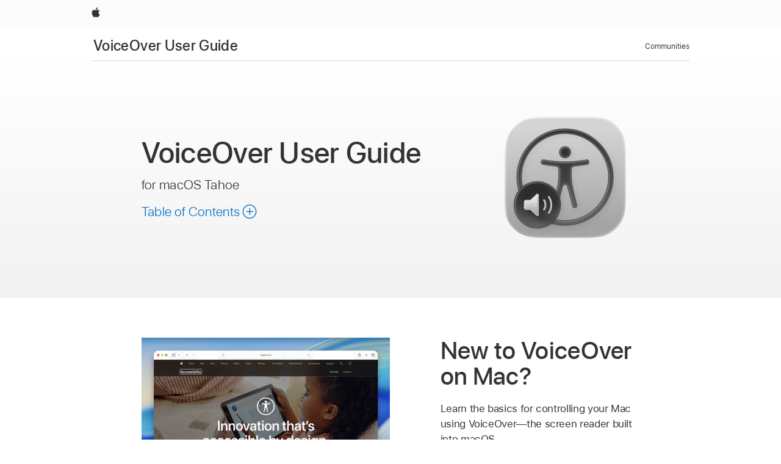

--- FILE ---
content_type: text/html;charset=utf-8
request_url: https://support.apple.com/en-afri/guide/voiceover/welcome/mac
body_size: 15236
content:

    
        <!DOCTYPE html>
<html lang="en" prefix="og: http://ogp.me/ns#" dir=ltr>

<head>
	<meta name="viewport" content="width=device-width, initial-scale=1" />
	<meta http-equiv="content-type" content="text/html; charset=UTF-8" />
	<title lang="en">VoiceOver User Guide for Mac - Apple Support</title>
	<link rel="dns-prefetch" href="https://www.apple.com/" />
	<link rel="preconnect" href="https://www.apple.com/" crossorigin />
	<link rel="canonical" href="https://support.apple.com/en-afri/guide/voiceover/welcome/mac" />
	<link rel="apple-touch-icon" href="/favicon.ico">
    <link rel="icon" type="image/png" href="/favicon.ico">
	
	
		<meta name="description" content="Learn how to use VoiceOver, the macOS screen reader, to control your Mac with a keyboard, refreshable braille display, or trackpad." />
		<meta property="og:url" content="https://support.apple.com/en-afri/guide/voiceover/welcome/mac" />
		<meta property="og:title" content="VoiceOver User Guide for Mac" />
		<meta property="og:description" content="Learn how to use VoiceOver, the macOS screen reader, to control your Mac with a keyboard, refreshable braille display, or trackpad." />
		<meta property="og:site_name" content="Apple Support" />
		<meta property="og:locale" content="en_AFRI" />
		<meta property="og:type" content="article" />
		<meta name="ac-gn-search-field[locale]" content="en_AFRI" />
	

	
	
	
	
		<link rel="alternate" hreflang="en-ie" href="https://support.apple.com/en-ie/guide/voiceover/welcome/mac">
	
		<link rel="alternate" hreflang="ar-kw" href="https://support.apple.com/ar-kw/guide/voiceover/welcome/mac">
	
		<link rel="alternate" hreflang="en-il" href="https://support.apple.com/en-il/guide/voiceover/welcome/mac">
	
		<link rel="alternate" hreflang="ms-my" href="https://support.apple.com/ms-my/guide/voiceover/welcome/mac">
	
		<link rel="alternate" hreflang="en-in" href="https://support.apple.com/en-in/guide/voiceover/welcome/mac">
	
		<link rel="alternate" hreflang="en-ae" href="https://support.apple.com/en-ae/guide/voiceover/welcome/mac">
	
		<link rel="alternate" hreflang="en-za" href="https://support.apple.com/en-za/guide/voiceover/welcome/mac">
	
		<link rel="alternate" hreflang="ta-in" href="https://support.apple.com/ta-in/guide/voiceover/welcome/mac">
	
		<link rel="alternate" hreflang="no-no" href="https://support.apple.com/no-no/guide/voiceover/welcome/mac">
	
		<link rel="alternate" hreflang="en-al" href="https://support.apple.com/en-al/guide/voiceover/welcome/mac">
	
		<link rel="alternate" hreflang="en-is" href="https://support.apple.com/en-is/guide/voiceover/welcome/mac">
	
		<link rel="alternate" hreflang="el-gr" href="https://support.apple.com/el-gr/guide/voiceover/welcome/mac">
	
		<link rel="alternate" hreflang="en-am" href="https://support.apple.com/en-am/guide/voiceover/welcome/mac">
	
		<link rel="alternate" hreflang="nl-nl" href="https://support.apple.com/nl-nl/guide/voiceover/welcome/mac">
	
		<link rel="alternate" hreflang="en-au" href="https://support.apple.com/en-au/guide/voiceover/welcome/mac">
	
		<link rel="alternate" hreflang="he-il" href="https://support.apple.com/he-il/guide/voiceover/welcome/mac">
	
		<link rel="alternate" hreflang="en-az" href="https://support.apple.com/en-az/guide/voiceover/welcome/mac">
	
		<link rel="alternate" hreflang="or-in" href="https://support.apple.com/or-in/guide/voiceover/welcome/mac">
	
		<link rel="alternate" hreflang="hu-hu" href="https://support.apple.com/hu-hu/guide/voiceover/welcome/mac">
	
		<link rel="alternate" hreflang="ml-in" href="https://support.apple.com/ml-in/guide/voiceover/welcome/mac">
	
		<link rel="alternate" hreflang="en-jo" href="https://support.apple.com/en-jo/guide/voiceover/welcome/mac">
	
		<link rel="alternate" hreflang="en-bh" href="https://support.apple.com/en-bh/guide/voiceover/welcome/mac">
	
		<link rel="alternate" hreflang="es-cl" href="https://support.apple.com/es-cl/guide/voiceover/welcome/mac">
	
		<link rel="alternate" hreflang="fr-sn" href="https://support.apple.com/fr-sn/guide/voiceover/welcome/mac">
	
		<link rel="alternate" hreflang="fr-ca" href="https://support.apple.com/fr-ca/guide/voiceover/welcome/mac">
	
		<link rel="alternate" hreflang="es-co" href="https://support.apple.com/es-co/guide/voiceover/welcome/mac">
	
		<link rel="alternate" hreflang="pl-pl" href="https://support.apple.com/pl-pl/guide/voiceover/welcome/mac">
	
		<link rel="alternate" hreflang="en-bn" href="https://support.apple.com/en-bn/guide/voiceover/welcome/mac">
	
		<link rel="alternate" hreflang="pt-pt" href="https://support.apple.com/pt-pt/guide/voiceover/welcome/mac">
	
		<link rel="alternate" hreflang="en-sa" href="https://support.apple.com/en-sa/guide/voiceover/welcome/mac">
	
		<link rel="alternate" hreflang="fr-be" href="https://support.apple.com/fr-be/guide/voiceover/welcome/mac">
	
		<link rel="alternate" hreflang="ar-eg" href="https://support.apple.com/ar-eg/guide/voiceover/welcome/mac">
	
		<link rel="alternate" hreflang="en-bw" href="https://support.apple.com/en-bw/guide/voiceover/welcome/mac">
	
		<link rel="alternate" hreflang="en-sg" href="https://support.apple.com/en-sg/guide/voiceover/welcome/mac">
	
		<link rel="alternate" hreflang="en-by" href="https://support.apple.com/en-by/guide/voiceover/welcome/mac">
	
		<link rel="alternate" hreflang="en-ke" href="https://support.apple.com/en-ke/guide/voiceover/welcome/mac">
	
		<link rel="alternate" hreflang="hr-hr" href="https://support.apple.com/hr-hr/guide/voiceover/welcome/mac">
	
		<link rel="alternate" hreflang="en-om" href="https://support.apple.com/en-om/guide/voiceover/welcome/mac">
	
		<link rel="alternate" hreflang="en-ge" href="https://support.apple.com/en-ge/guide/voiceover/welcome/mac">
	
		<link rel="alternate" hreflang="zh-mo" href="https://support.apple.com/zh-mo/guide/voiceover/welcome/mac">
	
		<link rel="alternate" hreflang="de-at" href="https://support.apple.com/de-at/guide/voiceover/welcome/mac">
	
		<link rel="alternate" hreflang="en-gu" href="https://support.apple.com/en-gu/guide/voiceover/welcome/mac">
	
		<link rel="alternate" hreflang="en-gw" href="https://support.apple.com/en-gw/guide/voiceover/welcome/mac">
	
		<link rel="alternate" hreflang="fr-gn" href="https://support.apple.com/fr-gn/guide/voiceover/welcome/mac">
	
		<link rel="alternate" hreflang="fr-gq" href="https://support.apple.com/fr-gq/guide/voiceover/welcome/mac">
	
		<link rel="alternate" hreflang="cs-cz" href="https://support.apple.com/cs-cz/guide/voiceover/welcome/mac">
	
		<link rel="alternate" hreflang="en-ph" href="https://support.apple.com/en-ph/guide/voiceover/welcome/mac">
	
		<link rel="alternate" hreflang="zh-tw" href="https://support.apple.com/zh-tw/guide/voiceover/welcome/mac">
	
		<link rel="alternate" hreflang="en-hk" href="https://support.apple.com/en-hk/guide/voiceover/welcome/mac">
	
		<link rel="alternate" hreflang="ko-kr" href="https://support.apple.com/ko-kr/guide/voiceover/welcome/mac">
	
		<link rel="alternate" hreflang="sk-sk" href="https://support.apple.com/sk-sk/guide/voiceover/welcome/mac">
	
		<link rel="alternate" hreflang="ru-ru" href="https://support.apple.com/ru-ru/guide/voiceover/welcome/mac">
	
		<link rel="alternate" hreflang="ar-om" href="https://support.apple.com/ar-om/guide/voiceover/welcome/mac">
	
		<link rel="alternate" hreflang="en-qa" href="https://support.apple.com/en-qa/guide/voiceover/welcome/mac">
	
		<link rel="alternate" hreflang="sv-se" href="https://support.apple.com/sv-se/guide/voiceover/welcome/mac">
	
		<link rel="alternate" hreflang="mr-in" href="https://support.apple.com/mr-in/guide/voiceover/welcome/mac">
	
		<link rel="alternate" hreflang="da-dk" href="https://support.apple.com/da-dk/guide/voiceover/welcome/mac">
	
		<link rel="alternate" hreflang="uk-ua" href="https://support.apple.com/uk-ua/guide/voiceover/welcome/mac">
	
		<link rel="alternate" hreflang="en-us" href="https://support.apple.com/guide/voiceover/welcome/mac">
	
		<link rel="alternate" hreflang="en-mk" href="https://support.apple.com/en-mk/guide/voiceover/welcome/mac">
	
		<link rel="alternate" hreflang="en-mn" href="https://support.apple.com/en-mn/guide/voiceover/welcome/mac">
	
		<link rel="alternate" hreflang="gu-in" href="https://support.apple.com/gu-in/guide/voiceover/welcome/mac">
	
		<link rel="alternate" hreflang="en-eg" href="https://support.apple.com/en-eg/guide/voiceover/welcome/mac">
	
		<link rel="alternate" hreflang="en-mo" href="https://support.apple.com/en-mo/guide/voiceover/welcome/mac">
	
		<link rel="alternate" hreflang="en-uz" href="https://support.apple.com/en-uz/guide/voiceover/welcome/mac">
	
		<link rel="alternate" hreflang="fr-ne" href="https://support.apple.com/fr-ne/guide/voiceover/welcome/mac">
	
		<link rel="alternate" hreflang="en-mt" href="https://support.apple.com/en-mt/guide/voiceover/welcome/mac">
	
		<link rel="alternate" hreflang="nl-be" href="https://support.apple.com/nl-be/guide/voiceover/welcome/mac">
	
		<link rel="alternate" hreflang="zh-cn" href="https://support.apple.com/zh-cn/guide/voiceover/welcome/mac">
	
		<link rel="alternate" hreflang="te-in" href="https://support.apple.com/te-in/guide/voiceover/welcome/mac">
	
		<link rel="alternate" hreflang="en-mz" href="https://support.apple.com/en-mz/guide/voiceover/welcome/mac">
	
		<link rel="alternate" hreflang="fr-ml" href="https://support.apple.com/fr-ml/guide/voiceover/welcome/mac">
	
		<link rel="alternate" hreflang="en-my" href="https://support.apple.com/en-my/guide/voiceover/welcome/mac">
	
		<link rel="alternate" hreflang="hi-in" href="https://support.apple.com/hi-in/guide/voiceover/welcome/mac">
	
		<link rel="alternate" hreflang="fr-mu" href="https://support.apple.com/fr-mu/guide/voiceover/welcome/mac">
	
		<link rel="alternate" hreflang="en-ng" href="https://support.apple.com/en-ng/guide/voiceover/welcome/mac">
	
		<link rel="alternate" hreflang="el-cy" href="https://support.apple.com/el-cy/guide/voiceover/welcome/mac">
	
		<link rel="alternate" hreflang="en-vn" href="https://support.apple.com/en-vn/guide/voiceover/welcome/mac">
	
		<link rel="alternate" hreflang="ja-jp" href="https://support.apple.com/ja-jp/guide/voiceover/welcome/mac">
	
		<link rel="alternate" hreflang="de-ch" href="https://support.apple.com/de-ch/guide/voiceover/welcome/mac">
	
		<link rel="alternate" hreflang="ar-qa" href="https://support.apple.com/ar-qa/guide/voiceover/welcome/mac">
	
		<link rel="alternate" hreflang="en-nz" href="https://support.apple.com/en-nz/guide/voiceover/welcome/mac">
	
		<link rel="alternate" hreflang="ro-ro" href="https://support.apple.com/ro-ro/guide/voiceover/welcome/mac">
	
		<link rel="alternate" hreflang="it-ch" href="https://support.apple.com/it-ch/guide/voiceover/welcome/mac">
	
		<link rel="alternate" hreflang="tr-tr" href="https://support.apple.com/tr-tr/guide/voiceover/welcome/mac">
	
		<link rel="alternate" hreflang="fr-fr" href="https://support.apple.com/fr-fr/guide/voiceover/welcome/mac">
	
		<link rel="alternate" hreflang="vi-vn" href="https://support.apple.com/vi-vn/guide/voiceover/welcome/mac">
	
		<link rel="alternate" hreflang="en-gb" href="https://support.apple.com/en-gb/guide/voiceover/welcome/mac">
	
		<link rel="alternate" hreflang="fi-fi" href="https://support.apple.com/fi-fi/guide/voiceover/welcome/mac">
	
		<link rel="alternate" hreflang="en-kg" href="https://support.apple.com/en-kg/guide/voiceover/welcome/mac">
	
		<link rel="alternate" hreflang="en-ca" href="https://support.apple.com/en-ca/guide/voiceover/welcome/mac">
	
		<link rel="alternate" hreflang="fr-tn" href="https://support.apple.com/fr-tn/guide/voiceover/welcome/mac">
	
		<link rel="alternate" hreflang="ar-ae" href="https://support.apple.com/ar-ae/guide/voiceover/welcome/mac">
	
		<link rel="alternate" hreflang="sl-si" href="https://support.apple.com/sl-si/guide/voiceover/welcome/mac">
	
		<link rel="alternate" hreflang="bn-in" href="https://support.apple.com/bn-in/guide/voiceover/welcome/mac">
	
		<link rel="alternate" hreflang="en-kw" href="https://support.apple.com/en-kw/guide/voiceover/welcome/mac">
	
		<link rel="alternate" hreflang="en-kz" href="https://support.apple.com/en-kz/guide/voiceover/welcome/mac">
	
		<link rel="alternate" hreflang="fr-cf" href="https://support.apple.com/fr-cf/guide/voiceover/welcome/mac">
	
		<link rel="alternate" hreflang="fr-ci" href="https://support.apple.com/fr-ci/guide/voiceover/welcome/mac">
	
		<link rel="alternate" hreflang="pa-in" href="https://support.apple.com/pa-in/guide/voiceover/welcome/mac">
	
		<link rel="alternate" hreflang="fr-ch" href="https://support.apple.com/fr-ch/guide/voiceover/welcome/mac">
	
		<link rel="alternate" hreflang="es-us" href="https://support.apple.com/es-us/guide/voiceover/welcome/mac">
	
		<link rel="alternate" hreflang="kn-in" href="https://support.apple.com/kn-in/guide/voiceover/welcome/mac">
	
		<link rel="alternate" hreflang="fr-cm" href="https://support.apple.com/fr-cm/guide/voiceover/welcome/mac">
	
		<link rel="alternate" hreflang="en-lb" href="https://support.apple.com/en-lb/guide/voiceover/welcome/mac">
	
		<link rel="alternate" hreflang="en-tj" href="https://support.apple.com/en-tj/guide/voiceover/welcome/mac">
	
		<link rel="alternate" hreflang="en-tm" href="https://support.apple.com/en-tm/guide/voiceover/welcome/mac">
	
		<link rel="alternate" hreflang="ar-sa" href="https://support.apple.com/ar-sa/guide/voiceover/welcome/mac">
	
		<link rel="alternate" hreflang="de-de" href="https://support.apple.com/de-de/guide/voiceover/welcome/mac">
	
		<link rel="alternate" hreflang="ca-es" href="https://support.apple.com/ca-es/guide/voiceover/welcome/mac">
	
		<link rel="alternate" hreflang="en-lk" href="https://support.apple.com/en-lk/guide/voiceover/welcome/mac">
	
		<link rel="alternate" hreflang="fr-ma" href="https://support.apple.com/fr-ma/guide/voiceover/welcome/mac">
	
		<link rel="alternate" hreflang="zh-hk" href="https://support.apple.com/zh-hk/guide/voiceover/welcome/mac">
	
		<link rel="alternate" hreflang="pt-br" href="https://support.apple.com/pt-br/guide/voiceover/welcome/mac">
	
		<link rel="alternate" hreflang="de-li" href="https://support.apple.com/de-li/guide/voiceover/welcome/mac">
	
		<link rel="alternate" hreflang="es-es" href="https://support.apple.com/es-es/guide/voiceover/welcome/mac">
	
		<link rel="alternate" hreflang="ar-bh" href="https://support.apple.com/ar-bh/guide/voiceover/welcome/mac">
	
		<link rel="alternate" hreflang="fr-mg" href="https://support.apple.com/fr-mg/guide/voiceover/welcome/mac">
	
		<link rel="alternate" hreflang="ar-jo" href="https://support.apple.com/ar-jo/guide/voiceover/welcome/mac">
	
		<link rel="alternate" hreflang="es-mx" href="https://support.apple.com/es-mx/guide/voiceover/welcome/mac">
	
		<link rel="alternate" hreflang="it-it" href="https://support.apple.com/it-it/guide/voiceover/welcome/mac">
	
		<link rel="alternate" hreflang="ur-in" href="https://support.apple.com/ur-in/guide/voiceover/welcome/mac">
	
		<link rel="alternate" hreflang="id-id" href="https://support.apple.com/id-id/guide/voiceover/welcome/mac">
	
		<link rel="alternate" hreflang="de-lu" href="https://support.apple.com/de-lu/guide/voiceover/welcome/mac">
	
		<link rel="alternate" hreflang="en-md" href="https://support.apple.com/en-md/guide/voiceover/welcome/mac">
	
		<link rel="alternate" hreflang="fr-lu" href="https://support.apple.com/fr-lu/guide/voiceover/welcome/mac">
	
		<link rel="alternate" hreflang="en-me" href="https://support.apple.com/en-me/guide/voiceover/welcome/mac">
	
		<link rel="alternate" hreflang="th-th" href="https://support.apple.com/th-th/guide/voiceover/welcome/mac">
	

		<link rel="preload" as="style" href="/clientside/build/apd-sasskit.built.css" onload="this.onload=null;this.rel='stylesheet'">
		<noscript>
			<link rel="stylesheet" href="/clientside/build/apd-sasskit.built.css" type="text/css" />
		</noscript>

		
			<link rel="preload" as="style" href="/clientside/build/app-apd.css" onload="this.onload=null;this.rel='stylesheet'">
			<noscript>
				<link rel="stylesheet" href="/clientside/build/app-apd.css" type="text/css" />
			</noscript>
    	

	
    <link rel="preload" as="style"
        href="//www.apple.com/wss/fonts?families=SF+Pro,v1:200,300,400,500,600|SF+Pro+Icons,v1"
        onload="this.onload=null;this.rel='stylesheet'">
    <noscript>
        <link rel="stylesheet" href="//www.apple.com/wss/fonts?families=SF+Pro,v1:200,300,400,500,600|SF+Pro+Icons,v1" type="text/css" />
    </noscript>


	<script>
 
    var _applemd = {
        page: {
            
            site_section: "kb",
            
            content_type: "bk",
            info_type: "",
            topics: "",
            in_house: "",
            locale: "en-afri",
            
                content_template: "welcome",
            
            friendly_content: {
                title: `VoiceOver User Guide`,
                publish_date: "12122025",
                
                    topic_id:   "VOIC010",
                    article_id        :   "BK_819B77CDBB2F6F78F3D26F4316B3C484_VOIC010",
                    product_version   :   "voiceover, 10",
                    os_version        :   "macOS Tahoe 26, 26",
                    article_version   :   "1"
                
            },
            
            
        },
        
            product: "voiceover"
        
    };
    const isMobilePlayer = /iPhone|iPod|Android/i.test(navigator.userAgent);
    

</script>

	
	<script>
		var data = {	
			showHelpFulfeedBack: true,
			id: "BK_819B77CDBB2F6F78F3D26F4316B3C484_VOIC010",
			locale: "en_US",
			podCookie: "gb~en",
			source : "",
			isSecureEnv: false,
			dtmPageSource: "welcome",
			domain: "support.apple.com",
			isNeighborJsEnabled: true,
            dtmPageName: "acs.pageload"
		}
		window.appState = JSON.stringify(data);
	</script>
	 
		<script src="/clientside/build/nn.js" type="text/javascript" charset="utf-8"></script>
<script>
    
     var neighborInitData = {
        appDataSchemaVersion: '1.0.0',
        webVitalDataThrottlingPercentage: 100,
        reportThrottledWebVitalDataTypes: ['system:dom-content-loaded', 'system:load', 'system:unfocus', 'system:focus', 'system:unload', 'system:page-hide', 'system:visibility-change-visible', 'system:visibility-change-hidden', 'system:event', 'app:load', 'app:unload', 'app:event'],
        trackMarcomSearch: true,
        trackSurvey: true,
        
        endpoint: 'https://supportmetrics.apple.com/content/services/stats'
    }
</script>

	



</head>


	<body lang="en" id="voic010" dir="ltr" data-istaskopen="true" lang="en" class="ac-gn-current-support no-js PassionPoints apd-topic landing dark-mode-enabled" data-designversion="2" itemscope
		itemtype="https://schema.org/TechArticle">

    
	
		





		 <link
  rel="stylesheet"
  type="text/css"
  href="https://www.apple.com/api-www/global-elements/global-header/v1/assets/globalheader.css"
/>
<div id="globalheader" class="globalnav-scrim globalheader-light">
  <nav
    id="globalnav"
    lang="en_002"
    dir="ltr"
    aria-label="Global"
    data-analytics-element-engagement-start="globalnav:onFlyoutOpen"
    data-analytics-element-engagement-end="globalnav:onFlyoutClose"
    data-store-api="https://www.apple.com/[storefront]/shop/bag/status"
    data-analytics-activitymap-region-id="global nav"
    data-analytics-region="global nav"
    class="globalnav no-js"
  >
    <div class="globalnav-content">
      <ul
        id="globalnav-list"
        class="globalnav-list"
        aria-labelledby="globalnav-menutrigger-button"
      >
        <li
          data-analytics-element-engagement="globalnav hover - apple"
          class="globalnav-item globalnav-item-apple"
        >
          <a
            href="https://www.apple.com/"
            data-globalnav-item-name="apple"
            data-analytics-title="apple home"
            aria-label="Apple"
            class="globalnav-link globalnav-link-apple"
          >
            <span class="globalnav-image-regular globalnav-link-image">
              <svg
                height="44"
                viewBox="0 0 14 44"
                width="14"
                xmlns="http://www.w3.org/2000/svg"
              >
                <path
                  d="m13.0729 17.6825a3.61 3.61 0 0 0 -1.7248 3.0365 3.5132 3.5132 0 0 0 2.1379 3.2223 8.394 8.394 0 0 1 -1.0948 2.2618c-.6816.9812-1.3943 1.9623-2.4787 1.9623s-1.3633-.63-2.613-.63c-1.2187 0-1.6525.6507-2.644.6507s-1.6834-.9089-2.4787-2.0243a9.7842 9.7842 0 0 1 -1.6628-5.2776c0-3.0984 2.014-4.7405 3.9969-4.7405 1.0535 0 1.9314.6919 2.5924.6919.63 0 1.6112-.7333 2.8092-.7333a3.7579 3.7579 0 0 1 3.1604 1.5802zm-3.7284-2.8918a3.5615 3.5615 0 0 0 .8469-2.22 1.5353 1.5353 0 0 0 -.031-.32 3.5686 3.5686 0 0 0 -2.3445 1.2084 3.4629 3.4629 0 0 0 -.8779 2.1585 1.419 1.419 0 0 0 .031.2892 1.19 1.19 0 0 0 .2169.0207 3.0935 3.0935 0 0 0 2.1586-1.1368z"
                ></path>
              </svg>
            </span>
            <span class="globalnav-image-compact globalnav-link-image">
              <svg
                height="48"
                viewBox="0 0 17 48"
                width="17"
                xmlns="http://www.w3.org/2000/svg"
              >
                <path
                  d="m15.5752 19.0792a4.2055 4.2055 0 0 0 -2.01 3.5376 4.0931 4.0931 0 0 0 2.4908 3.7542 9.7779 9.7779 0 0 1 -1.2755 2.6351c-.7941 1.1431-1.6244 2.2862-2.8878 2.2862s-1.5883-.734-3.0443-.734c-1.42 0-1.9252.7581-3.08.7581s-1.9611-1.0589-2.8876-2.3584a11.3987 11.3987 0 0 1 -1.9373-6.1487c0-3.61 2.3464-5.523 4.6566-5.523 1.2274 0 2.25.8062 3.02.8062.734 0 1.8771-.8543 3.2729-.8543a4.3778 4.3778 0 0 1 3.6822 1.841zm-6.8586-2.0456a1.3865 1.3865 0 0 1 -.2527-.024 1.6557 1.6557 0 0 1 -.0361-.337 4.0341 4.0341 0 0 1 1.0228-2.5148 4.1571 4.1571 0 0 1 2.7314-1.4078 1.7815 1.7815 0 0 1 .0361.373 4.1487 4.1487 0 0 1 -.9867 2.587 3.6039 3.6039 0 0 1 -2.5148 1.3236z"
                ></path>
              </svg>
            </span>
            <span class="globalnav-link-text">
              Apple
            </span>
          </a>
        </li>
      </ul>
    </div>
  </nav>
  <div id="globalnav-curtain" class="globalnav-curtain"></div>
  <div id="globalnav-placeholder" class="globalnav-placeholder"></div>
</div> 
		<div id="arabic-localnav">
  <input type='checkbox' id='localnav-menustate' class='localnav-menustate' />
    <nav
      id='localnav-pattern'
      class='localnav'
      data-sticky
      aria-label='Local Navigation'
    >
      <div class='localnav-wrapper' role='presentation'>
        <div class='localnav-background'></div>
        <div class='localnav-content' role='presentation'>
            <span class='localnav-title'>
            <a
              href='https://support.apple.com/en-afri/guide/voiceover/welcome/mac'
              data-ss-analytics-link-component_name='support'
              data-ss-analytics-link-component_type='local nav'
              data-ss-analytics-link-text='VoiceOver User Guide'
              data-ss-analytics-link-url='https://support.apple.com/en-afri/guide/voiceover/welcome/mac'
              data-ss-analytics-event='acs.link_click'
            >VoiceOver User Guide</a>
          </span>
          
          <div class='localnav-menu' role='presentation'>
            <a 
              href="#localnav-menustate" role="button"
              class='localnav-menucta-anchor localnav-menucta-anchor-open'
              id='localnav-menustate-open'
            >
              <span class='localnav-menucta-anchor-label'>
              Open Menu
              </span>
            </a>
            <a 
              href='#localnav-menustate' role="button"
              class='localnav-menucta-anchor localnav-menucta-anchor-close'
              id='localnav-menustate-close'
            >
              <span class='localnav-menucta-anchor-label'>
              Close Menu
              </span>
            </a>
            <div class='localnav-menu-tray' role='presentation'>
              <ul class='localnav-menu-items'>
                <li class='localnav-menu-item'>
                  <a
                    href='https://discussions.apple.com/welcome'
                    class='localnav-menu-link'
                    data-ss-analytics-link-component_name='support'
                    data-ss-analytics-link-component_type='local nav'
                    data-ss-analytics-link-text='Communities'
                    data-ss-analytics-link-url='https://discussions.apple.com/welcome'
                    data-ss-analytics-event='acs.link_click'
                  > Communities</a>
                </li>
              </ul>
            </div>
            <div class='localnav-actions'>
              <div class='localnav-action localnav-action-menucta' aria-hidden='true'>
                <label for='localnav-menustate' class='localnav-menucta'>
                  <span class='localnav-menucta-chevron' ></span>
                </label>
              </div>
            </div>
          </div>
        </div>
      </div>
    </nav>
    <label id='localnav-curtain' class='localnav-curtain' htmlFor='localnav-menustate' ></label>
  </div>

    
	
	
		<div class='main' role='main' dir=ltr id="arabic">
			<div class="PassionPoints apd-topic landing dark-mode-enabled">

	
		<div id='header-section'>
			<div id='header-content'>
				<div class="inner"><header role="presentation" id="voic010h" class="Hero"><figure class="app-icon"><img src="https://help.apple.com/assets/6902941380BEC2FCB40E95E8/6902941680BEC2FCB40E95EE/en_US/cb70b862ca1052e7f1f301199fac85a2.png" alt="" height="200" width="200" originalimagename="SharedGlobalArt/AppLanding_VoiceOver.png"></figure><div><h1 class="Name"><span role="text">VoiceOver <span class="NoBreak">User Guide</span></span></h1><p>for macOS Tahoe</p>


<div id="toc-container" class="toc-container">
  
  <div class="passion-points passion-points-toc">
  
    <div class="book book-toc" id="toc-title-link">
  <a
    href="https://support.apple.com/en-afri/guide/voiceover/toc"
    id="toc-link"
    class="icon icon-after icon-pluscircle toggle-toc"
    role="button"
    data-ss-analytics-link-component_name="table of contents"
    data-ss-analytics-link-component_type="toc"
    data-ss-analytics-link-text="launch=table of contents"
    data-ss-analytics-event="acs.link_click"
  >
    <span class="toc-link-text">Table of Contents</span>
  </a>
</div>
  
  </div>
  
</div>

</div></header></div>
			</div>
		</div>
	
		<div class='passion-points' id='passion-point-section'>
			<div id="content-section"><body class="PassionPoints apd-topic landing dark-mode-enabled" dir="ltr" id="voic010" data-istaskopen="true" data-designversion="2" lang="en"><a name="voic010"></a><div aria-controls="aria-voic010f" aria-expanded="true" id="voic010f" class="Feature"><div aria-hidden="false" id="aria-voic010f" class="FeatureBody"><div id="vo500a7ab90c" class="Subhead figure-left graphicsizing-large"><figure><img src="https://help.apple.com/assets/6902941380BEC2FCB40E95E8/6902941680BEC2FCB40E95EE/en_US/688187e496b8d0ae6cde86a68366ad3e.png" alt="The Mac desktop with a webpage open. Below, the braille panel displays what’s in the VoiceOver cursor on the webpage using simulated yellow braille dots, with corresponding text below the dots." height="273" width="407" originalimagename="Art/S0020_WelcomeBraillePanel.png"></figure><div><h2 class="Name">New to VoiceOver on Mac?</h2><p>Learn the basics for controlling your Mac using VoiceOver—the screen reader built into macOS.</p><p><a href="https://support.apple.com/en-afri/guide/voiceover/get-started-vo4be8816d70/10/mac/26" class="xRef AppleTopic">Get started with VoiceOver</a></p></div></div><div id="vo3f417225cf" class="Subhead figure-right graphicsizing-large"><figure><img src="https://help.apple.com/assets/6902941380BEC2FCB40E95E8/6902941680BEC2FCB40E95EE/en_US/8f0a87857f06514f067043064f999449.png" alt="The interactive VoiceOver tutorial with information about learning how to use VoiceOver." height="236" width="407" originalimagename="Art/S0205_WelcomeVoiceOverTutorial.png"></figure><div><h2 class="Name">Learn how to use VoiceOver</h2><p>Practice basic VoiceOver commands with the VoiceOver Tutorial on Mac.</p><p><a href="https://support.apple.com/en-afri/guide/voiceover/learn-and-practice-voiceover-mchlp2687/10/mac/26" class="xRef AppleTopic">Learn and practice VoiceOver on Mac</a></p></div></div><div id="vo75c1c47f16" class="Subhead figure-left graphicsizing-large"><figure><img src="https://help.apple.com/assets/6902941380BEC2FCB40E95E8/6902941680BEC2FCB40E95EE/en_US/08df2df5428cef17d819fdcc6501dc2a.png" alt="A dialog in VoiceOver Utility showing settings for using the trackpad to control VoiceOver." height="261" width="407" originalimagename="Art/S0202_WelcomeVoiceOverGestures.png"></figure><div><h2 class="Name">Use familiar gestures</h2><p>If you use a trackpad with your Mac, you can use many of the same VoiceOver gestures you know from iOS and iPadOS—for example, tap the trackpad to hear the item in the VoiceOver cursor.</p><p><a href="https://support.apple.com/en-afri/guide/voiceover/use-trackpad-gestures-to-control-voiceover-vo28030/10/mac/26" class="xRef AppleTopic">How to use trackpad gestures to control VoiceOver</a></p></div></div><div id="vo52f4580ba6" class="Subhead figure-right graphicsizing-large"><figure><img src="https://help.apple.com/assets/6902941380BEC2FCB40E95E8/6902941680BEC2FCB40E95EE/en_US/a3b73c53ee7cb2145b920339e29eebf4.png" alt="Settings for how VoiceOver should pronounce certain emoticons, numbers, and abbreviations are shown in the Pronunciation pane of the Speech category in VoiceOver Utility." height="262" width="407" originalimagename="Art/S0201_WelcomeVoiceOverLanguages.png"></figure><div><h2 class="Name">Work the way you like</h2><p>Customize VoiceOver using VoiceOver Utility. Change the VoiceOver voice, connect braille devices, set options for how you navigate with VoiceOver, and more.</p><p><a href="https://support.apple.com/en-afri/guide/voiceover/use-voiceover-utility-vo28017/10/mac/26" class="xRef AppleTopic">How to use VoiceOver Utility</a></p></div></div><div id="vocd1ce3edec" class="Subhead figure-left graphicsizing-large"><figure><img src="https://help.apple.com/assets/6902941380BEC2FCB40E95E8/6902941680BEC2FCB40E95EE/en_US/2a6cfcdd9c7cc88615631b79d1bb45e0.png" alt="The Email app is open on the desktop. The Braille Access menu and braille panel are showing, hovering over Launch App." height="258" width="407" originalimagename="Art/S0206_WelcomeVoiceOverBrailleAccess.png"></figure><div><h2 class="Name">What’s new in macOS Tahoe</h2><p>With new features in macOS Tahoe, you have greater control when you use VoiceOver on a Mac. Use Braille Access to turn your Mac into a braille notetaker, use VoiceOver while you’re sharing your screen with another Mac, assign commands to Braille Keyboard Input so that you can type using braille display keys, and more.</p><p><a href="https://support.apple.com/en-afri/guide/voiceover/whats-new-in-voiceover-vo15627/10/mac/26" class="xRef AppleTopic">Learn what’s new in VoiceOver</a></p></div></div><div class="Outro"><p>To explore the VoiceOver User Guide, click Table of Contents at the top of the page, or enter a word or phrase in the search field.</p><p>For more resources, visit the <a href="https://support.apple.com/accessibility" class="URL">Apple Accessibility Support website</a>.</p></div></div></div><div class="LinkDownload single"><p><strong>Download this guide in Braille Ready Format:</strong>&nbsp;<a href="https://support.apple.com/content/dam/edam/applecare/images/en_US/otherassets/accessibility/voiceover_user_guide_macos_15.zip" id="vob3023f293d" class="URL">BRF (English)</a></p></div></body></div>
		</div>

</div>


			
			
				<div id='toc-hidden-content'>
    				<div id="modal-toc-container" class="modal-content">
    <h2 id='modal-heading' class="modal-heading">VoiceOver User Guide</h2>
    <ul class='toc hasIcons'>
		    

     <li class="selected">
        <a
            data-ss-analytics-link-component_name='VoiceOver User Guide'
            data-ss-analytics-link-component_type='toc list'
            data-ss-analytics-link-text='Welcome'
            class='toc-item'
            data-ss-analytics-link-url='https://support.apple.com/en-afri/guide/voiceover/welcome/mac'
            data-ajax-endpoint='https://support.apple.com/en-afri/guide/voiceover/welcome/mac'
            data-ss-analytics-event="acs.link_click"
            href='https://support.apple.com/en-afri/guide/voiceover/welcome/mac'
            id='toc-item-VOIC010'
            data-tocid='VOIC010'
            
                aria-current='page'
            
        >
            <span class='name'>Welcome</span>
        </a>
    </li>



    <li>
        <a
            data-ss-analytics-link-component_name='VoiceOver User Guide'
            data-ss-analytics-link-component_type='toc list'
            data-ss-analytics-link-text='What’s new in VoiceOver'
            class='toc-item'
            data-ss-analytics-link-url='https://support.apple.com/en-afri/guide/voiceover/vo15627/mac'
            data-ajax-endpoint='https://support.apple.com/en-afri/guide/voiceover/vo15627/mac'
            data-ss-analytics-event="acs.link_click"
            href='https://support.apple.com/en-afri/guide/voiceover/vo15627/mac'
            id='toc-item-VO15627'
            data-tocid='VO15627'
            
        >
            <span class='name'>What’s new in VoiceOver</span>
        </a>
    </li>



    <li>
        <button
        class='section'
        data-ss-analytics-link-component_name='VoiceOver User Guide'
        data-ss-analytics-link-component_type='toc list'
        data-ss-analytics-link-text='VoiceOver basics'
        data-ss-analytics-event="acs.link_click"
        
        aria-expanded='false'
        
        aria-controls='node-children-VOEA64562982'
        onClick=''
        >
            <span class='name'>VoiceOver basics</span>
        </button>
        <ul id='node-children-VOEA64562982' class='non-leaf-node-children'>
			    

    <li>
        <a
            data-ss-analytics-link-component_name='VoiceOver User Guide'
            data-ss-analytics-link-component_type='toc list'
            data-ss-analytics-link-text='Get started'
            class='toc-item'
            data-ss-analytics-link-url='https://support.apple.com/en-afri/guide/voiceover/vo4be8816d70/mac'
            data-ajax-endpoint='https://support.apple.com/en-afri/guide/voiceover/vo4be8816d70/mac'
            data-ss-analytics-event="acs.link_click"
            href='https://support.apple.com/en-afri/guide/voiceover/vo4be8816d70/mac'
            id='toc-item-VO4BE8816D70'
            data-tocid='VO4BE8816D70'
            
        >
            <span class='name'>Get started</span>
        </a>
    </li>



    <li>
        <a
            data-ss-analytics-link-component_name='VoiceOver User Guide'
            data-ss-analytics-link-component_type='toc list'
            data-ss-analytics-link-text='Learn and practice VoiceOver'
            class='toc-item'
            data-ss-analytics-link-url='https://support.apple.com/en-afri/guide/voiceover/mchlp2687/mac'
            data-ajax-endpoint='https://support.apple.com/en-afri/guide/voiceover/mchlp2687/mac'
            data-ss-analytics-event="acs.link_click"
            href='https://support.apple.com/en-afri/guide/voiceover/mchlp2687/mac'
            id='toc-item-MCHLP2687'
            data-tocid='MCHLP2687'
            
        >
            <span class='name'>Learn and practice VoiceOver</span>
        </a>
    </li>



    <li>
        <a
            data-ss-analytics-link-component_name='VoiceOver User Guide'
            data-ss-analytics-link-component_type='toc list'
            data-ss-analytics-link-text='Turn VoiceOver on or off'
            class='toc-item'
            data-ss-analytics-link-url='https://support.apple.com/en-afri/guide/voiceover/vo2682/mac'
            data-ajax-endpoint='https://support.apple.com/en-afri/guide/voiceover/vo2682/mac'
            data-ss-analytics-event="acs.link_click"
            href='https://support.apple.com/en-afri/guide/voiceover/vo2682/mac'
            id='toc-item-VO2682'
            data-tocid='VO2682'
            
        >
            <span class='name'>Turn VoiceOver on or off</span>
        </a>
    </li>



    <li>
        <a
            data-ss-analytics-link-component_name='VoiceOver User Guide'
            data-ss-analytics-link-component_type='toc list'
            data-ss-analytics-link-text='Control your Mac with keyboard commands'
            class='toc-item'
            data-ss-analytics-link-url='https://support.apple.com/en-afri/guide/voiceover/vo2681/mac'
            data-ajax-endpoint='https://support.apple.com/en-afri/guide/voiceover/vo2681/mac'
            data-ss-analytics-event="acs.link_click"
            href='https://support.apple.com/en-afri/guide/voiceover/vo2681/mac'
            id='toc-item-VO2681'
            data-tocid='VO2681'
            
        >
            <span class='name'>Control your Mac with keyboard commands</span>
        </a>
    </li>







        </ul>
    </li>



    <li>
        <button
        class='section'
        data-ss-analytics-link-component_name='VoiceOver User Guide'
        data-ss-analytics-link-component_type='toc list'
        data-ss-analytics-link-text='macOS basics'
        data-ss-analytics-event="acs.link_click"
        
        aria-expanded='false'
        
        aria-controls='node-children-VO803B193D46'
        onClick=''
        >
            <span class='name'>macOS basics</span>
        </button>
        <ul id='node-children-VO803B193D46' class='non-leaf-node-children'>
			    

    <li>
        <a
            data-ss-analytics-link-component_name='VoiceOver User Guide'
            data-ss-analytics-link-component_type='toc list'
            data-ss-analytics-link-text='Use VoiceOver in the login window'
            class='toc-item'
            data-ss-analytics-link-url='https://support.apple.com/en-afri/guide/voiceover/vo2755/mac'
            data-ajax-endpoint='https://support.apple.com/en-afri/guide/voiceover/vo2755/mac'
            data-ss-analytics-event="acs.link_click"
            href='https://support.apple.com/en-afri/guide/voiceover/vo2755/mac'
            id='toc-item-VO2755'
            data-tocid='VO2755'
            
        >
            <span class='name'>Use VoiceOver in the login window</span>
        </a>
    </li>



    <li>
        <a
            data-ss-analytics-link-component_name='VoiceOver User Guide'
            data-ss-analytics-link-component_type='toc list'
            data-ss-analytics-link-text='Menu bar'
            class='toc-item'
            data-ss-analytics-link-url='https://support.apple.com/en-afri/guide/voiceover/mchlp2748/mac'
            data-ajax-endpoint='https://support.apple.com/en-afri/guide/voiceover/mchlp2748/mac'
            data-ss-analytics-event="acs.link_click"
            href='https://support.apple.com/en-afri/guide/voiceover/mchlp2748/mac'
            id='toc-item-MCHLP2748'
            data-tocid='MCHLP2748'
            
        >
            <span class='name'>Menu bar</span>
        </a>
    </li>



    <li>
        <a
            data-ss-analytics-link-component_name='VoiceOver User Guide'
            data-ss-analytics-link-component_type='toc list'
            data-ss-analytics-link-text='Desktop'
            class='toc-item'
            data-ss-analytics-link-url='https://support.apple.com/en-afri/guide/voiceover/vo2695/mac'
            data-ajax-endpoint='https://support.apple.com/en-afri/guide/voiceover/vo2695/mac'
            data-ss-analytics-event="acs.link_click"
            href='https://support.apple.com/en-afri/guide/voiceover/vo2695/mac'
            id='toc-item-VO2695'
            data-tocid='VO2695'
            
        >
            <span class='name'>Desktop</span>
        </a>
    </li>



    <li>
        <a
            data-ss-analytics-link-component_name='VoiceOver User Guide'
            data-ss-analytics-link-component_type='toc list'
            data-ss-analytics-link-text='Finder'
            class='toc-item'
            data-ss-analytics-link-url='https://support.apple.com/en-afri/guide/voiceover/mchlp2696/mac'
            data-ajax-endpoint='https://support.apple.com/en-afri/guide/voiceover/mchlp2696/mac'
            data-ss-analytics-event="acs.link_click"
            href='https://support.apple.com/en-afri/guide/voiceover/mchlp2696/mac'
            id='toc-item-MCHLP2696'
            data-tocid='MCHLP2696'
            
        >
            <span class='name'>Finder</span>
        </a>
    </li>



    <li>
        <a
            data-ss-analytics-link-component_name='VoiceOver User Guide'
            data-ss-analytics-link-component_type='toc list'
            data-ss-analytics-link-text='Dock'
            class='toc-item'
            data-ss-analytics-link-url='https://support.apple.com/en-afri/guide/voiceover/vo2693/mac'
            data-ajax-endpoint='https://support.apple.com/en-afri/guide/voiceover/vo2693/mac'
            data-ss-analytics-event="acs.link_click"
            href='https://support.apple.com/en-afri/guide/voiceover/vo2693/mac'
            id='toc-item-VO2693'
            data-tocid='VO2693'
            
        >
            <span class='name'>Dock</span>
        </a>
    </li>



    <li>
        <a
            data-ss-analytics-link-component_name='VoiceOver User Guide'
            data-ss-analytics-link-component_type='toc list'
            data-ss-analytics-link-text='Spotlight'
            class='toc-item'
            data-ss-analytics-link-url='https://support.apple.com/en-afri/guide/voiceover/vo867c212de0/mac'
            data-ajax-endpoint='https://support.apple.com/en-afri/guide/voiceover/vo867c212de0/mac'
            data-ss-analytics-event="acs.link_click"
            href='https://support.apple.com/en-afri/guide/voiceover/vo867c212de0/mac'
            id='toc-item-VO867C212DE0'
            data-tocid='VO867C212DE0'
            
        >
            <span class='name'>Spotlight</span>
        </a>
    </li>



    <li>
        <a
            data-ss-analytics-link-component_name='VoiceOver User Guide'
            data-ss-analytics-link-component_type='toc list'
            data-ss-analytics-link-text='Notification Center'
            class='toc-item'
            data-ss-analytics-link-url='https://support.apple.com/en-afri/guide/voiceover/vo082d92ca69/mac'
            data-ajax-endpoint='https://support.apple.com/en-afri/guide/voiceover/vo082d92ca69/mac'
            data-ss-analytics-event="acs.link_click"
            href='https://support.apple.com/en-afri/guide/voiceover/vo082d92ca69/mac'
            id='toc-item-VO082D92CA69'
            data-tocid='VO082D92CA69'
            
        >
            <span class='name'>Notification Center</span>
        </a>
    </li>



    <li>
        <a
            data-ss-analytics-link-component_name='VoiceOver User Guide'
            data-ss-analytics-link-component_type='toc list'
            data-ss-analytics-link-text='Navigate notifications'
            class='toc-item'
            data-ss-analytics-link-url='https://support.apple.com/en-afri/guide/voiceover/vo129d9d5074/mac'
            data-ajax-endpoint='https://support.apple.com/en-afri/guide/voiceover/vo129d9d5074/mac'
            data-ss-analytics-event="acs.link_click"
            href='https://support.apple.com/en-afri/guide/voiceover/vo129d9d5074/mac'
            id='toc-item-VO129D9D5074'
            data-tocid='VO129D9D5074'
            
        >
            <span class='name'>Navigate notifications</span>
        </a>
    </li>



    <li>
        <a
            data-ss-analytics-link-component_name='VoiceOver User Guide'
            data-ss-analytics-link-component_type='toc list'
            data-ss-analytics-link-text='Control Center'
            class='toc-item'
            data-ss-analytics-link-url='https://support.apple.com/en-afri/guide/voiceover/vof9eae81035/mac'
            data-ajax-endpoint='https://support.apple.com/en-afri/guide/voiceover/vof9eae81035/mac'
            data-ss-analytics-event="acs.link_click"
            href='https://support.apple.com/en-afri/guide/voiceover/vof9eae81035/mac'
            id='toc-item-VOF9EAE81035'
            data-tocid='VOF9EAE81035'
            
        >
            <span class='name'>Control Center</span>
        </a>
    </li>



    <li>
        <a
            data-ss-analytics-link-component_name='VoiceOver User Guide'
            data-ss-analytics-link-component_type='toc list'
            data-ss-analytics-link-text='Mission Control'
            class='toc-item'
            data-ss-analytics-link-url='https://support.apple.com/en-afri/guide/voiceover/vo36655/mac'
            data-ajax-endpoint='https://support.apple.com/en-afri/guide/voiceover/vo36655/mac'
            data-ss-analytics-event="acs.link_click"
            href='https://support.apple.com/en-afri/guide/voiceover/vo36655/mac'
            id='toc-item-VO36655'
            data-tocid='VO36655'
            
        >
            <span class='name'>Mission Control</span>
        </a>
    </li>



    <li>
        <a
            data-ss-analytics-link-component_name='VoiceOver User Guide'
            data-ss-analytics-link-component_type='toc list'
            data-ss-analytics-link-text='Stage Manager'
            class='toc-item'
            data-ss-analytics-link-url='https://support.apple.com/en-afri/guide/voiceover/voa0d34e4984/mac'
            data-ajax-endpoint='https://support.apple.com/en-afri/guide/voiceover/voa0d34e4984/mac'
            data-ss-analytics-event="acs.link_click"
            href='https://support.apple.com/en-afri/guide/voiceover/voa0d34e4984/mac'
            id='toc-item-VOA0D34E4984'
            data-tocid='VOA0D34E4984'
            
        >
            <span class='name'>Stage Manager</span>
        </a>
    </li>



    <li>
        <a
            data-ss-analytics-link-component_name='VoiceOver User Guide'
            data-ss-analytics-link-component_type='toc list'
            data-ss-analytics-link-text='Touch Bar'
            class='toc-item'
            data-ss-analytics-link-url='https://support.apple.com/en-afri/guide/voiceover/mchlf6157c85/mac'
            data-ajax-endpoint='https://support.apple.com/en-afri/guide/voiceover/mchlf6157c85/mac'
            data-ss-analytics-event="acs.link_click"
            href='https://support.apple.com/en-afri/guide/voiceover/mchlf6157c85/mac'
            id='toc-item-MCHLF6157C85'
            data-tocid='MCHLF6157C85'
            
        >
            <span class='name'>Touch Bar</span>
        </a>
    </li>



    <li>
        <a
            data-ss-analytics-link-component_name='VoiceOver User Guide'
            data-ss-analytics-link-component_type='toc list'
            data-ss-analytics-link-text='Navigate the FileVault login window without VoiceOver on an Intel-based Mac'
            class='toc-item'
            data-ss-analytics-link-url='https://support.apple.com/en-afri/guide/voiceover/vo36047/mac'
            data-ajax-endpoint='https://support.apple.com/en-afri/guide/voiceover/vo36047/mac'
            data-ss-analytics-event="acs.link_click"
            href='https://support.apple.com/en-afri/guide/voiceover/vo36047/mac'
            id='toc-item-VO36047'
            data-tocid='VO36047'
            
        >
            <span class='name'>Navigate the FileVault login window without VoiceOver on an Intel-based Mac</span>
        </a>
    </li>



    <li>
        <a
            data-ss-analytics-link-component_name='VoiceOver User Guide'
            data-ss-analytics-link-component_type='toc list'
            data-ss-analytics-link-text='Screen Sharing'
            class='toc-item'
            data-ss-analytics-link-url='https://support.apple.com/en-afri/guide/voiceover/vodff6b84a32/mac'
            data-ajax-endpoint='https://support.apple.com/en-afri/guide/voiceover/vodff6b84a32/mac'
            data-ss-analytics-event="acs.link_click"
            href='https://support.apple.com/en-afri/guide/voiceover/vodff6b84a32/mac'
            id='toc-item-VODFF6B84A32'
            data-tocid='VODFF6B84A32'
            
        >
            <span class='name'>Screen Sharing</span>
        </a>
    </li>







        </ul>
    </li>



    <li>
        <button
        class='section'
        data-ss-analytics-link-component_name='VoiceOver User Guide'
        data-ss-analytics-link-component_type='toc list'
        data-ss-analytics-link-text='Work with apps and windows'
        data-ss-analytics-event="acs.link_click"
        
        aria-expanded='false'
        
        aria-controls='node-children-VOA7FA4F67E9'
        onClick=''
        >
            <span class='name'>Work with apps and windows</span>
        </button>
        <ul id='node-children-VOA7FA4F67E9' class='non-leaf-node-children'>
			    

    <li>
        <a
            data-ss-analytics-link-component_name='VoiceOver User Guide'
            data-ss-analytics-link-component_type='toc list'
            data-ss-analytics-link-text='Discover open apps and windows'
            class='toc-item'
            data-ss-analytics-link-url='https://support.apple.com/en-afri/guide/voiceover/mchlp2699/mac'
            data-ajax-endpoint='https://support.apple.com/en-afri/guide/voiceover/mchlp2699/mac'
            data-ss-analytics-event="acs.link_click"
            href='https://support.apple.com/en-afri/guide/voiceover/mchlp2699/mac'
            id='toc-item-MCHLP2699'
            data-tocid='MCHLP2699'
            
        >
            <span class='name'>Discover open apps and windows</span>
        </a>
    </li>



    <li>
        <a
            data-ss-analytics-link-component_name='VoiceOver User Guide'
            data-ss-analytics-link-component_type='toc list'
            data-ss-analytics-link-text='Switch apps and windows'
            class='toc-item'
            data-ss-analytics-link-url='https://support.apple.com/en-afri/guide/voiceover/vo2697/mac'
            data-ajax-endpoint='https://support.apple.com/en-afri/guide/voiceover/vo2697/mac'
            data-ss-analytics-event="acs.link_click"
            href='https://support.apple.com/en-afri/guide/voiceover/vo2697/mac'
            id='toc-item-VO2697'
            data-tocid='VO2697'
            
        >
            <span class='name'>Switch apps and windows</span>
        </a>
    </li>



    <li>
        <a
            data-ss-analytics-link-component_name='VoiceOver User Guide'
            data-ss-analytics-link-component_type='toc list'
            data-ss-analytics-link-text='Navigate app windows with window spots'
            class='toc-item'
            data-ss-analytics-link-url='https://support.apple.com/en-afri/guide/voiceover/vodb32850f37/mac'
            data-ajax-endpoint='https://support.apple.com/en-afri/guide/voiceover/vodb32850f37/mac'
            data-ss-analytics-event="acs.link_click"
            href='https://support.apple.com/en-afri/guide/voiceover/vodb32850f37/mac'
            id='toc-item-VODB32850F37'
            data-tocid='VODB32850F37'
            
        >
            <span class='name'>Navigate app windows with window spots</span>
        </a>
    </li>



    <li>
        <a
            data-ss-analytics-link-component_name='VoiceOver User Guide'
            data-ss-analytics-link-component_type='toc list'
            data-ss-analytics-link-text='Make VoiceOver ignore the next keypress'
            class='toc-item'
            data-ss-analytics-link-url='https://support.apple.com/en-afri/guide/voiceover/vo2722/mac'
            data-ajax-endpoint='https://support.apple.com/en-afri/guide/voiceover/vo2722/mac'
            data-ss-analytics-event="acs.link_click"
            href='https://support.apple.com/en-afri/guide/voiceover/vo2722/mac'
            id='toc-item-VO2722'
            data-tocid='VO2722'
            
        >
            <span class='name'>Make VoiceOver ignore the next keypress</span>
        </a>
    </li>



    <li>
        <a
            data-ss-analytics-link-component_name='VoiceOver User Guide'
            data-ss-analytics-link-component_type='toc list'
            data-ss-analytics-link-text='Move and resize items'
            class='toc-item'
            data-ss-analytics-link-url='https://support.apple.com/en-afri/guide/voiceover/mchlp2709/mac'
            data-ajax-endpoint='https://support.apple.com/en-afri/guide/voiceover/mchlp2709/mac'
            data-ss-analytics-event="acs.link_click"
            href='https://support.apple.com/en-afri/guide/voiceover/mchlp2709/mac'
            id='toc-item-MCHLP2709'
            data-tocid='MCHLP2709'
            
        >
            <span class='name'>Move and resize items</span>
        </a>
    </li>



    <li>
        <a
            data-ss-analytics-link-component_name='VoiceOver User Guide'
            data-ss-analytics-link-component_type='toc list'
            data-ss-analytics-link-text='Use VoiceOver with a full-screen app'
            class='toc-item'
            data-ss-analytics-link-url='https://support.apple.com/en-afri/guide/voiceover/vo36642/mac'
            data-ajax-endpoint='https://support.apple.com/en-afri/guide/voiceover/vo36642/mac'
            data-ss-analytics-event="acs.link_click"
            href='https://support.apple.com/en-afri/guide/voiceover/vo36642/mac'
            id='toc-item-VO36642'
            data-tocid='VO36642'
            
        >
            <span class='name'>Use VoiceOver with a full-screen app</span>
        </a>
    </li>







        </ul>
    </li>



    <li>
        <button
        class='section'
        data-ss-analytics-link-component_name='VoiceOver User Guide'
        data-ss-analytics-link-component_type='toc list'
        data-ss-analytics-link-text='Work with text'
        data-ss-analytics-event="acs.link_click"
        
        aria-expanded='false'
        
        aria-controls='node-children-VO2F028DB35F'
        onClick=''
        >
            <span class='name'>Work with text</span>
        </button>
        <ul id='node-children-VO2F028DB35F' class='non-leaf-node-children'>
			    

    <li>
        <a
            data-ss-analytics-link-component_name='VoiceOver User Guide'
            data-ss-analytics-link-component_type='toc list'
            data-ss-analytics-link-text='Read text'
            class='toc-item'
            data-ss-analytics-link-url='https://support.apple.com/en-afri/guide/voiceover/vo2706/mac'
            data-ajax-endpoint='https://support.apple.com/en-afri/guide/voiceover/vo2706/mac'
            data-ss-analytics-event="acs.link_click"
            href='https://support.apple.com/en-afri/guide/voiceover/vo2706/mac'
            id='toc-item-VO2706'
            data-tocid='VO2706'
            
        >
            <span class='name'>Read text</span>
        </a>
    </li>



    <li>
        <a
            data-ss-analytics-link-component_name='VoiceOver User Guide'
            data-ss-analytics-link-component_type='toc list'
            data-ss-analytics-link-text='Scroll to content'
            class='toc-item'
            data-ss-analytics-link-url='https://support.apple.com/en-afri/guide/voiceover/vo2702/mac'
            data-ajax-endpoint='https://support.apple.com/en-afri/guide/voiceover/vo2702/mac'
            data-ss-analytics-event="acs.link_click"
            href='https://support.apple.com/en-afri/guide/voiceover/vo2702/mac'
            id='toc-item-VO2702'
            data-tocid='VO2702'
            
        >
            <span class='name'>Scroll to content</span>
        </a>
    </li>



    <li>
        <a
            data-ss-analytics-link-component_name='VoiceOver User Guide'
            data-ss-analytics-link-component_type='toc list'
            data-ss-analytics-link-text='Hear punctuation'
            class='toc-item'
            data-ss-analytics-link-url='https://support.apple.com/en-afri/guide/voiceover/mchlp2703/mac'
            data-ajax-endpoint='https://support.apple.com/en-afri/guide/voiceover/mchlp2703/mac'
            data-ss-analytics-event="acs.link_click"
            href='https://support.apple.com/en-afri/guide/voiceover/mchlp2703/mac'
            id='toc-item-MCHLP2703'
            data-tocid='MCHLP2703'
            
        >
            <span class='name'>Hear punctuation</span>
        </a>
    </li>



    <li>
        <a
            data-ss-analytics-link-component_name='VoiceOver User Guide'
            data-ss-analytics-link-component_type='toc list'
            data-ss-analytics-link-text='Hear whitespace'
            class='toc-item'
            data-ss-analytics-link-url='https://support.apple.com/en-afri/guide/voiceover/vo97908224cb/mac'
            data-ajax-endpoint='https://support.apple.com/en-afri/guide/voiceover/vo97908224cb/mac'
            data-ss-analytics-event="acs.link_click"
            href='https://support.apple.com/en-afri/guide/voiceover/vo97908224cb/mac'
            id='toc-item-VO97908224CB'
            data-tocid='VO97908224CB'
            
        >
            <span class='name'>Hear whitespace</span>
        </a>
    </li>



    <li>
        <a
            data-ss-analytics-link-component_name='VoiceOver User Guide'
            data-ss-analytics-link-component_type='toc list'
            data-ss-analytics-link-text='Hear text attribute changes'
            class='toc-item'
            data-ss-analytics-link-url='https://support.apple.com/en-afri/guide/voiceover/vo2720/mac'
            data-ajax-endpoint='https://support.apple.com/en-afri/guide/voiceover/vo2720/mac'
            data-ss-analytics-event="acs.link_click"
            href='https://support.apple.com/en-afri/guide/voiceover/vo2720/mac'
            id='toc-item-VO2720'
            data-tocid='VO2720'
            
        >
            <span class='name'>Hear text attribute changes</span>
        </a>
    </li>



    <li>
        <a
            data-ss-analytics-link-component_name='VoiceOver User Guide'
            data-ss-analytics-link-component_type='toc list'
            data-ss-analytics-link-text='Hear the current selection'
            class='toc-item'
            data-ss-analytics-link-url='https://support.apple.com/en-afri/guide/voiceover/vo2718/mac'
            data-ajax-endpoint='https://support.apple.com/en-afri/guide/voiceover/vo2718/mac'
            data-ss-analytics-event="acs.link_click"
            href='https://support.apple.com/en-afri/guide/voiceover/vo2718/mac'
            id='toc-item-VO2718'
            data-tocid='VO2718'
            
        >
            <span class='name'>Hear the current selection</span>
        </a>
    </li>



    <li>
        <a
            data-ss-analytics-link-component_name='VoiceOver User Guide'
            data-ss-analytics-link-component_type='toc list'
            data-ss-analytics-link-text='Repeat, copy, or save the last spoken phrase'
            class='toc-item'
            data-ss-analytics-link-url='https://support.apple.com/en-afri/guide/voiceover/vo2725/mac'
            data-ajax-endpoint='https://support.apple.com/en-afri/guide/voiceover/vo2725/mac'
            data-ss-analytics-event="acs.link_click"
            href='https://support.apple.com/en-afri/guide/voiceover/vo2725/mac'
            id='toc-item-VO2725'
            data-tocid='VO2725'
            
        >
            <span class='name'>Repeat, copy, or save the last spoken phrase</span>
        </a>
    </li>



    <li>
        <a
            data-ss-analytics-link-component_name='VoiceOver User Guide'
            data-ss-analytics-link-component_type='toc list'
            data-ss-analytics-link-text='Select text'
            class='toc-item'
            data-ss-analytics-link-url='https://support.apple.com/en-afri/guide/voiceover/mchlp2741/mac'
            data-ajax-endpoint='https://support.apple.com/en-afri/guide/voiceover/mchlp2741/mac'
            data-ss-analytics-event="acs.link_click"
            href='https://support.apple.com/en-afri/guide/voiceover/mchlp2741/mac'
            id='toc-item-MCHLP2741'
            data-tocid='MCHLP2741'
            
        >
            <span class='name'>Select text</span>
        </a>
    </li>



    <li>
        <a
            data-ss-analytics-link-component_name='VoiceOver User Guide'
            data-ss-analytics-link-component_type='toc list'
            data-ss-analytics-link-text='Hear what you type'
            class='toc-item'
            data-ss-analytics-link-url='https://support.apple.com/en-afri/guide/voiceover/mchlp2708/mac'
            data-ajax-endpoint='https://support.apple.com/en-afri/guide/voiceover/mchlp2708/mac'
            data-ss-analytics-event="acs.link_click"
            href='https://support.apple.com/en-afri/guide/voiceover/mchlp2708/mac'
            id='toc-item-MCHLP2708'
            data-tocid='MCHLP2708'
            
        >
            <span class='name'>Hear what you type</span>
        </a>
    </li>



    <li>
        <a
            data-ss-analytics-link-component_name='VoiceOver User Guide'
            data-ss-analytics-link-component_type='toc list'
            data-ss-analytics-link-text='Complete partial words'
            class='toc-item'
            data-ss-analytics-link-url='https://support.apple.com/en-afri/guide/voiceover/vo14098/mac'
            data-ajax-endpoint='https://support.apple.com/en-afri/guide/voiceover/vo14098/mac'
            data-ss-analytics-event="acs.link_click"
            href='https://support.apple.com/en-afri/guide/voiceover/vo14098/mac'
            id='toc-item-VO14098'
            data-tocid='VO14098'
            
        >
            <span class='name'>Complete partial words</span>
        </a>
    </li>



    <li>
        <a
            data-ss-analytics-link-component_name='VoiceOver User Guide'
            data-ss-analytics-link-component_type='toc list'
            data-ss-analytics-link-text='Correct misspelled words'
            class='toc-item'
            data-ss-analytics-link-url='https://support.apple.com/en-afri/guide/voiceover/vo18514/mac'
            data-ajax-endpoint='https://support.apple.com/en-afri/guide/voiceover/vo18514/mac'
            data-ss-analytics-event="acs.link_click"
            href='https://support.apple.com/en-afri/guide/voiceover/vo18514/mac'
            id='toc-item-VO18514'
            data-tocid='VO18514'
            
        >
            <span class='name'>Correct misspelled words</span>
        </a>
    </li>



    <li>
        <a
            data-ss-analytics-link-component_name='VoiceOver User Guide'
            data-ss-analytics-link-component_type='toc list'
            data-ss-analytics-link-text='Find text formatting issues'
            class='toc-item'
            data-ss-analytics-link-url='https://support.apple.com/en-afri/guide/voiceover/vo3b3d1edfee/mac'
            data-ajax-endpoint='https://support.apple.com/en-afri/guide/voiceover/vo3b3d1edfee/mac'
            data-ss-analytics-event="acs.link_click"
            href='https://support.apple.com/en-afri/guide/voiceover/vo3b3d1edfee/mac'
            id='toc-item-VO3B3D1EDFEE'
            data-tocid='VO3B3D1EDFEE'
            
        >
            <span class='name'>Find text formatting issues</span>
        </a>
    </li>







        </ul>
    </li>



    <li>
        <button
        class='section'
        data-ss-analytics-link-component_name='VoiceOver User Guide'
        data-ss-analytics-link-component_type='toc list'
        data-ss-analytics-link-text='Navigate content'
        data-ss-analytics-event="acs.link_click"
        
        aria-expanded='false'
        
        aria-controls='node-children-VOB7104D8366'
        onClick=''
        >
            <span class='name'>Navigate content</span>
        </button>
        <ul id='node-children-VOB7104D8366' class='non-leaf-node-children'>
			    

    <li>
        <a
            data-ss-analytics-link-component_name='VoiceOver User Guide'
            data-ss-analytics-link-component_type='toc list'
            data-ss-analytics-link-text='By Find, attributes, or letters'
            class='toc-item'
            data-ss-analytics-link-url='https://support.apple.com/en-afri/guide/voiceover/vo14100/mac'
            data-ajax-endpoint='https://support.apple.com/en-afri/guide/voiceover/vo14100/mac'
            data-ss-analytics-event="acs.link_click"
            href='https://support.apple.com/en-afri/guide/voiceover/vo14100/mac'
            id='toc-item-VO14100'
            data-tocid='VO14100'
            
        >
            <span class='name'>By Find, attributes, or letters</span>
        </a>
    </li>



    <li>
        <a
            data-ss-analytics-link-component_name='VoiceOver User Guide'
            data-ss-analytics-link-component_type='toc list'
            data-ss-analytics-link-text='Use cursor tracking'
            class='toc-item'
            data-ss-analytics-link-url='https://support.apple.com/en-afri/guide/voiceover/vo15534/mac'
            data-ajax-endpoint='https://support.apple.com/en-afri/guide/voiceover/vo15534/mac'
            data-ss-analytics-event="acs.link_click"
            href='https://support.apple.com/en-afri/guide/voiceover/vo15534/mac'
            id='toc-item-VO15534'
            data-tocid='VO15534'
            
        >
            <span class='name'>Use cursor tracking</span>
        </a>
    </li>



    <li>
        <a
            data-ss-analytics-link-component_name='VoiceOver User Guide'
            data-ss-analytics-link-component_type='toc list'
            data-ss-analytics-link-text='With cursor wrapping'
            class='toc-item'
            data-ss-analytics-link-url='https://support.apple.com/en-afri/guide/voiceover/vo2733/mac'
            data-ajax-endpoint='https://support.apple.com/en-afri/guide/voiceover/vo2733/mac'
            data-ss-analytics-event="acs.link_click"
            href='https://support.apple.com/en-afri/guide/voiceover/vo2733/mac'
            id='toc-item-VO2733'
            data-tocid='VO2733'
            
        >
            <span class='name'>With cursor wrapping</span>
        </a>
    </li>



    <li>
        <a
            data-ss-analytics-link-component_name='VoiceOver User Guide'
            data-ss-analytics-link-component_type='toc list'
            data-ss-analytics-link-text='With the Tab key'
            class='toc-item'
            data-ss-analytics-link-url='https://support.apple.com/en-afri/guide/voiceover/vo2753/mac'
            data-ajax-endpoint='https://support.apple.com/en-afri/guide/voiceover/vo2753/mac'
            data-ss-analytics-event="acs.link_click"
            href='https://support.apple.com/en-afri/guide/voiceover/vo2753/mac'
            id='toc-item-VO2753'
            data-tocid='VO2753'
            
        >
            <span class='name'>With the Tab key</span>
        </a>
    </li>



    <li>
        <a
            data-ss-analytics-link-component_name='VoiceOver User Guide'
            data-ss-analytics-link-component_type='toc list'
            data-ss-analytics-link-text='With the VoiceOver rotor'
            class='toc-item'
            data-ss-analytics-link-url='https://support.apple.com/en-afri/guide/voiceover/mchlp2719/mac'
            data-ajax-endpoint='https://support.apple.com/en-afri/guide/voiceover/mchlp2719/mac'
            data-ss-analytics-event="acs.link_click"
            href='https://support.apple.com/en-afri/guide/voiceover/mchlp2719/mac'
            id='toc-item-MCHLP2719'
            data-tocid='MCHLP2719'
            
        >
            <span class='name'>With the VoiceOver rotor</span>
        </a>
    </li>



    <li>
        <a
            data-ss-analytics-link-component_name='VoiceOver User Guide'
            data-ss-analytics-link-component_type='toc list'
            data-ss-analytics-link-text='With Quick Nav'
            class='toc-item'
            data-ss-analytics-link-url='https://support.apple.com/en-afri/guide/voiceover/vo27943/mac'
            data-ajax-endpoint='https://support.apple.com/en-afri/guide/voiceover/vo27943/mac'
            data-ss-analytics-event="acs.link_click"
            href='https://support.apple.com/en-afri/guide/voiceover/vo27943/mac'
            id='toc-item-VO27943'
            data-tocid='VO27943'
            
        >
            <span class='name'>With Quick Nav</span>
        </a>
    </li>



    <li>
        <a
            data-ss-analytics-link-component_name='VoiceOver User Guide'
            data-ss-analytics-link-component_type='toc list'
            data-ss-analytics-link-text='With the Item Chooser'
            class='toc-item'
            data-ss-analytics-link-url='https://support.apple.com/en-afri/guide/voiceover/vo2724/mac'
            data-ajax-endpoint='https://support.apple.com/en-afri/guide/voiceover/vo2724/mac'
            data-ss-analytics-event="acs.link_click"
            href='https://support.apple.com/en-afri/guide/voiceover/vo2724/mac'
            id='toc-item-VO2724'
            data-tocid='VO2724'
            
        >
            <span class='name'>With the Item Chooser</span>
        </a>
    </li>



    <li>
        <a
            data-ss-analytics-link-component_name='VoiceOver User Guide'
            data-ss-analytics-link-component_type='toc list'
            data-ss-analytics-link-text='Work with tables'
            class='toc-item'
            data-ss-analytics-link-url='https://support.apple.com/en-afri/guide/voiceover/mchlp2723/mac'
            data-ajax-endpoint='https://support.apple.com/en-afri/guide/voiceover/mchlp2723/mac'
            data-ss-analytics-event="acs.link_click"
            href='https://support.apple.com/en-afri/guide/voiceover/mchlp2723/mac'
            id='toc-item-MCHLP2723'
            data-tocid='MCHLP2723'
            
        >
            <span class='name'>Work with tables</span>
        </a>
    </li>



    <li>
        <a
            data-ss-analytics-link-component_name='VoiceOver User Guide'
            data-ss-analytics-link-component_type='toc list'
            data-ss-analytics-link-text='Use hot spots'
            class='toc-item'
            data-ss-analytics-link-url='https://support.apple.com/en-afri/guide/voiceover/vo14092/mac'
            data-ajax-endpoint='https://support.apple.com/en-afri/guide/voiceover/vo14092/mac'
            data-ss-analytics-event="acs.link_click"
            href='https://support.apple.com/en-afri/guide/voiceover/vo14092/mac'
            id='toc-item-VO14092'
            data-tocid='VO14092'
            
        >
            <span class='name'>Use hot spots</span>
        </a>
    </li>



    <li>
        <a
            data-ss-analytics-link-component_name='VoiceOver User Guide'
            data-ss-analytics-link-component_type='toc list'
            data-ss-analytics-link-text='Use positional audio'
            class='toc-item'
            data-ss-analytics-link-url='https://support.apple.com/en-afri/guide/voiceover/vo14105/mac'
            data-ajax-endpoint='https://support.apple.com/en-afri/guide/voiceover/vo14105/mac'
            data-ss-analytics-event="acs.link_click"
            href='https://support.apple.com/en-afri/guide/voiceover/vo14105/mac'
            id='toc-item-VO14105'
            data-tocid='VO14105'
            
        >
            <span class='name'>Use positional audio</span>
        </a>
    </li>



    <li>
        <a
            data-ss-analytics-link-component_name='VoiceOver User Guide'
            data-ss-analytics-link-component_type='toc list'
            data-ss-analytics-link-text='Drag and drop items'
            class='toc-item'
            data-ss-analytics-link-url='https://support.apple.com/en-afri/guide/voiceover/vo14056/mac'
            data-ajax-endpoint='https://support.apple.com/en-afri/guide/voiceover/vo14056/mac'
            data-ss-analytics-event="acs.link_click"
            href='https://support.apple.com/en-afri/guide/voiceover/vo14056/mac'
            id='toc-item-VO14056'
            data-tocid='VO14056'
            
        >
            <span class='name'>Drag and drop items</span>
        </a>
    </li>



    <li>
        <a
            data-ss-analytics-link-component_name='VoiceOver User Guide'
            data-ss-analytics-link-component_type='toc list'
            data-ss-analytics-link-text='Perform an item’s alternate action'
            class='toc-item'
            data-ss-analytics-link-url='https://support.apple.com/en-afri/guide/voiceover/mchlp2734/mac'
            data-ajax-endpoint='https://support.apple.com/en-afri/guide/voiceover/mchlp2734/mac'
            data-ss-analytics-event="acs.link_click"
            href='https://support.apple.com/en-afri/guide/voiceover/mchlp2734/mac'
            id='toc-item-MCHLP2734'
            data-tocid='MCHLP2734'
            
        >
            <span class='name'>Perform an item’s alternate action</span>
        </a>
    </li>







        </ul>
    </li>



    <li>
        <button
        class='section'
        data-ss-analytics-link-component_name='VoiceOver User Guide'
        data-ss-analytics-link-component_type='toc list'
        data-ss-analytics-link-text='Navigate webpages'
        data-ss-analytics-event="acs.link_click"
        
        aria-expanded='false'
        
        aria-controls='node-children-VOA3B9416C30'
        onClick=''
        >
            <span class='name'>Navigate webpages</span>
        </button>
        <ul id='node-children-VOA3B9416C30' class='non-leaf-node-children'>
			    

    <li>
        <a
            data-ss-analytics-link-component_name='VoiceOver User Guide'
            data-ss-analytics-link-component_type='toc list'
            data-ss-analytics-link-text='Browse webpages'
            class='toc-item'
            data-ss-analytics-link-url='https://support.apple.com/en-afri/guide/voiceover/vo27974/mac'
            data-ajax-endpoint='https://support.apple.com/en-afri/guide/voiceover/vo27974/mac'
            data-ss-analytics-event="acs.link_click"
            href='https://support.apple.com/en-afri/guide/voiceover/vo27974/mac'
            id='toc-item-VO27974'
            data-tocid='VO27974'
            
        >
            <span class='name'>Browse webpages</span>
        </a>
    </li>



    <li>
        <a
            data-ss-analytics-link-component_name='VoiceOver User Guide'
            data-ss-analytics-link-component_type='toc list'
            data-ss-analytics-link-text='By DOM or group mode'
            class='toc-item'
            data-ss-analytics-link-url='https://support.apple.com/en-afri/guide/voiceover/vo2711/mac'
            data-ajax-endpoint='https://support.apple.com/en-afri/guide/voiceover/vo2711/mac'
            data-ss-analytics-event="acs.link_click"
            href='https://support.apple.com/en-afri/guide/voiceover/vo2711/mac'
            id='toc-item-VO2711'
            data-tocid='VO2711'
            
        >
            <span class='name'>By DOM or group mode</span>
        </a>
    </li>



    <li>
        <a
            data-ss-analytics-link-component_name='VoiceOver User Guide'
            data-ss-analytics-link-component_type='toc list'
            data-ss-analytics-link-text='By images or frames'
            class='toc-item'
            data-ss-analytics-link-url='https://support.apple.com/en-afri/guide/voiceover/mchlp2740/mac'
            data-ajax-endpoint='https://support.apple.com/en-afri/guide/voiceover/mchlp2740/mac'
            data-ss-analytics-event="acs.link_click"
            href='https://support.apple.com/en-afri/guide/voiceover/mchlp2740/mac'
            id='toc-item-MCHLP2740'
            data-tocid='MCHLP2740'
            
        >
            <span class='name'>By images or frames</span>
        </a>
    </li>



    <li>
        <a
            data-ss-analytics-link-component_name='VoiceOver User Guide'
            data-ss-analytics-link-component_type='toc list'
            data-ss-analytics-link-text='By live regions'
            class='toc-item'
            data-ss-analytics-link-url='https://support.apple.com/en-afri/guide/voiceover/vo34654/mac'
            data-ajax-endpoint='https://support.apple.com/en-afri/guide/voiceover/vo34654/mac'
            data-ss-analytics-event="acs.link_click"
            href='https://support.apple.com/en-afri/guide/voiceover/vo34654/mac'
            id='toc-item-VO34654'
            data-tocid='VO34654'
            
        >
            <span class='name'>By live regions</span>
        </a>
    </li>



    <li>
        <a
            data-ss-analytics-link-component_name='VoiceOver User Guide'
            data-ss-analytics-link-component_type='toc list'
            data-ss-analytics-link-text='By landmarks'
            class='toc-item'
            data-ss-analytics-link-url='https://support.apple.com/en-afri/guide/voiceover/vo35709/mac'
            data-ajax-endpoint='https://support.apple.com/en-afri/guide/voiceover/vo35709/mac'
            data-ss-analytics-event="acs.link_click"
            href='https://support.apple.com/en-afri/guide/voiceover/vo35709/mac'
            id='toc-item-VO35709'
            data-tocid='VO35709'
            
        >
            <span class='name'>By landmarks</span>
        </a>
    </li>



    <li>
        <a
            data-ss-analytics-link-component_name='VoiceOver User Guide'
            data-ss-analytics-link-component_type='toc list'
            data-ss-analytics-link-text='Hear the summary of a webpage'
            class='toc-item'
            data-ss-analytics-link-url='https://support.apple.com/en-afri/guide/voiceover/vo35960/mac'
            data-ajax-endpoint='https://support.apple.com/en-afri/guide/voiceover/vo35960/mac'
            data-ss-analytics-event="acs.link_click"
            href='https://support.apple.com/en-afri/guide/voiceover/vo35960/mac'
            id='toc-item-VO35960'
            data-tocid='VO35960'
            
        >
            <span class='name'>Hear the summary of a webpage</span>
        </a>
    </li>



    <li>
        <a
            data-ss-analytics-link-component_name='VoiceOver User Guide'
            data-ss-analytics-link-component_type='toc list'
            data-ss-analytics-link-text='Navigate webpage tables'
            class='toc-item'
            data-ss-analytics-link-url='https://support.apple.com/en-afri/guide/voiceover/vo27958/mac'
            data-ajax-endpoint='https://support.apple.com/en-afri/guide/voiceover/vo27958/mac'
            data-ss-analytics-event="acs.link_click"
            href='https://support.apple.com/en-afri/guide/voiceover/vo27958/mac'
            id='toc-item-VO27958'
            data-tocid='VO27958'
            
        >
            <span class='name'>Navigate webpage tables</span>
        </a>
    </li>







        </ul>
    </li>



    <li>
        <button
        class='section'
        data-ss-analytics-link-component_name='VoiceOver User Guide'
        data-ss-analytics-link-component_type='toc list'
        data-ss-analytics-link-text='Use braille displays'
        data-ss-analytics-event="acs.link_click"
        
        aria-expanded='false'
        
        aria-controls='node-children-VO7830F472B7'
        onClick=''
        >
            <span class='name'>Use braille displays</span>
        </button>
        <ul id='node-children-VO7830F472B7' class='non-leaf-node-children'>
			    

    <li>
        <a
            data-ss-analytics-link-component_name='VoiceOver User Guide'
            data-ss-analytics-link-component_type='toc list'
            data-ss-analytics-link-text='Use braille displays with VoiceOver'
            class='toc-item'
            data-ss-analytics-link-url='https://support.apple.com/en-afri/guide/voiceover/vo15607/mac'
            data-ajax-endpoint='https://support.apple.com/en-afri/guide/voiceover/vo15607/mac'
            data-ss-analytics-event="acs.link_click"
            href='https://support.apple.com/en-afri/guide/voiceover/vo15607/mac'
            id='toc-item-VO15607'
            data-tocid='VO15607'
            
        >
            <span class='name'>Use braille displays with VoiceOver</span>
        </a>
    </li>



    <li>
        <a
            data-ss-analytics-link-component_name='VoiceOver User Guide'
            data-ss-analytics-link-component_type='toc list'
            data-ss-analytics-link-text='Use Braille Access'
            class='toc-item'
            data-ss-analytics-link-url='https://support.apple.com/en-afri/guide/voiceover/vo16f725f5bc/mac'
            data-ajax-endpoint='https://support.apple.com/en-afri/guide/voiceover/vo16f725f5bc/mac'
            data-ss-analytics-event="acs.link_click"
            href='https://support.apple.com/en-afri/guide/voiceover/vo16f725f5bc/mac'
            id='toc-item-VO16F725F5BC'
            data-tocid='VO16F725F5BC'
            
        >
            <span class='name'>Use Braille Access</span>
        </a>
    </li>



    <li>
        <a
            data-ss-analytics-link-component_name='VoiceOver User Guide'
            data-ss-analytics-link-component_type='toc list'
            data-ss-analytics-link-text='Connect a Bluetooth display'
            class='toc-item'
            data-ss-analytics-link-url='https://support.apple.com/en-afri/guide/voiceover/vo27981/mac'
            data-ajax-endpoint='https://support.apple.com/en-afri/guide/voiceover/vo27981/mac'
            data-ss-analytics-event="acs.link_click"
            href='https://support.apple.com/en-afri/guide/voiceover/vo27981/mac'
            id='toc-item-VO27981'
            data-tocid='VO27981'
            
        >
            <span class='name'>Connect a Bluetooth display</span>
        </a>
    </li>



    <li>
        <a
            data-ss-analytics-link-component_name='VoiceOver User Guide'
            data-ss-analytics-link-component_type='toc list'
            data-ss-analytics-link-text='Mirror a display'
            class='toc-item'
            data-ss-analytics-link-url='https://support.apple.com/en-afri/guide/voiceover/vo30808/mac'
            data-ajax-endpoint='https://support.apple.com/en-afri/guide/voiceover/vo30808/mac'
            data-ss-analytics-event="acs.link_click"
            href='https://support.apple.com/en-afri/guide/voiceover/vo30808/mac'
            id='toc-item-VO30808'
            data-tocid='VO30808'
            
        >
            <span class='name'>Mirror a display</span>
        </a>
    </li>



    <li>
        <a
            data-ss-analytics-link-component_name='VoiceOver User Guide'
            data-ss-analytics-link-component_type='toc list'
            data-ss-analytics-link-text='Use the router keys'
            class='toc-item'
            data-ss-analytics-link-url='https://support.apple.com/en-afri/guide/voiceover/vo18520/mac'
            data-ajax-endpoint='https://support.apple.com/en-afri/guide/voiceover/vo18520/mac'
            data-ss-analytics-event="acs.link_click"
            href='https://support.apple.com/en-afri/guide/voiceover/vo18520/mac'
            id='toc-item-VO18520'
            data-tocid='VO18520'
            
        >
            <span class='name'>Use the router keys</span>
        </a>
    </li>



    <li>
        <a
            data-ss-analytics-link-component_name='VoiceOver User Guide'
            data-ss-analytics-link-component_type='toc list'
            data-ss-analytics-link-text='Show status information'
            class='toc-item'
            data-ss-analytics-link-url='https://support.apple.com/en-afri/guide/voiceover/vo15620/mac'
            data-ajax-endpoint='https://support.apple.com/en-afri/guide/voiceover/vo15620/mac'
            data-ss-analytics-event="acs.link_click"
            href='https://support.apple.com/en-afri/guide/voiceover/vo15620/mac'
            id='toc-item-VO15620'
            data-tocid='VO15620'
            
        >
            <span class='name'>Show status information</span>
        </a>
    </li>



    <li>
        <a
            data-ss-analytics-link-component_name='VoiceOver User Guide'
            data-ss-analytics-link-component_type='toc list'
            data-ss-analytics-link-text='Review announcements'
            class='toc-item'
            data-ss-analytics-link-url='https://support.apple.com/en-afri/guide/voiceover/vo15621/mac'
            data-ajax-endpoint='https://support.apple.com/en-afri/guide/voiceover/vo15621/mac'
            data-ss-analytics-event="acs.link_click"
            href='https://support.apple.com/en-afri/guide/voiceover/vo15621/mac'
            id='toc-item-VO15621'
            data-tocid='VO15621'
            
        >
            <span class='name'>Review announcements</span>
        </a>
    </li>



    <li>
        <a
            data-ss-analytics-link-component_name='VoiceOver User Guide'
            data-ss-analytics-link-component_type='toc list'
            data-ss-analytics-link-text='Use Live Captions'
            class='toc-item'
            data-ss-analytics-link-url='https://support.apple.com/en-afri/guide/voiceover/vo5edb752de5/mac'
            data-ajax-endpoint='https://support.apple.com/en-afri/guide/voiceover/vo5edb752de5/mac'
            data-ss-analytics-event="acs.link_click"
            href='https://support.apple.com/en-afri/guide/voiceover/vo5edb752de5/mac'
            id='toc-item-VO5EDB752DE5'
            data-tocid='VO5EDB752DE5'
            
        >
            <span class='name'>Use Live Captions</span>
        </a>
    </li>



    <li>
        <a
            data-ss-analytics-link-component_name='VoiceOver User Guide'
            data-ss-analytics-link-component_type='toc list'
            data-ss-analytics-link-text='Assign commands to braille display keys'
            class='toc-item'
            data-ss-analytics-link-url='https://support.apple.com/en-afri/guide/voiceover/vo15608/mac'
            data-ajax-endpoint='https://support.apple.com/en-afri/guide/voiceover/vo15608/mac'
            data-ss-analytics-event="acs.link_click"
            href='https://support.apple.com/en-afri/guide/voiceover/vo15608/mac'
            id='toc-item-VO15608'
            data-tocid='VO15608'
            
        >
            <span class='name'>Assign commands to braille display keys</span>
        </a>
    </li>



    <li>
        <a
            data-ss-analytics-link-component_name='VoiceOver User Guide'
            data-ss-analytics-link-component_type='toc list'
            data-ss-analytics-link-text='Braille Keyboard Input'
            class='toc-item'
            data-ss-analytics-link-url='https://support.apple.com/en-afri/guide/voiceover/vo1caec52b00/mac'
            data-ajax-endpoint='https://support.apple.com/en-afri/guide/voiceover/vo1caec52b00/mac'
            data-ss-analytics-event="acs.link_click"
            href='https://support.apple.com/en-afri/guide/voiceover/vo1caec52b00/mac'
            id='toc-item-VO1CAEC52B00'
            data-tocid='VO1CAEC52B00'
            
        >
            <span class='name'>Braille Keyboard Input</span>
        </a>
    </li>



    <li>
        <a
            data-ss-analytics-link-component_name='VoiceOver User Guide'
            data-ss-analytics-link-component_type='toc list'
            data-ss-analytics-link-text='Supported displays'
            class='toc-item'
            data-ss-analytics-link-url='https://support.apple.com/en-afri/guide/voiceover/cpvobrailledisplays/mac'
            data-ajax-endpoint='https://support.apple.com/en-afri/guide/voiceover/cpvobrailledisplays/mac'
            data-ss-analytics-event="acs.link_click"
            href='https://support.apple.com/en-afri/guide/voiceover/cpvobrailledisplays/mac'
            id='toc-item-CPVOBRAILLEDISPLAYS'
            data-tocid='CPVOBRAILLEDISPLAYS'
            
        >
            <span class='name'>Supported displays</span>
        </a>
    </li>







        </ul>
    </li>



    <li>
        <button
        class='section'
        data-ss-analytics-link-component_name='VoiceOver User Guide'
        data-ss-analytics-link-component_type='toc list'
        data-ss-analytics-link-text='VoiceOver commands'
        data-ss-analytics-event="acs.link_click"
        
        aria-expanded='false'
        
        aria-controls='node-children-VO06BF577CDC'
        onClick=''
        >
            <span class='name'>VoiceOver commands</span>
        </button>
        <ul id='node-children-VO06BF577CDC' class='non-leaf-node-children'>
			    

    <li>
        <a
            data-ss-analytics-link-component_name='VoiceOver User Guide'
            data-ss-analytics-link-component_type='toc list'
            data-ss-analytics-link-text='About VoiceOver commands and gestures'
            class='toc-item'
            data-ss-analytics-link-url='https://support.apple.com/en-afri/guide/voiceover/vo14111/mac'
            data-ajax-endpoint='https://support.apple.com/en-afri/guide/voiceover/vo14111/mac'
            data-ss-analytics-event="acs.link_click"
            href='https://support.apple.com/en-afri/guide/voiceover/vo14111/mac'
            id='toc-item-VO14111'
            data-tocid='VO14111'
            
        >
            <span class='name'>About VoiceOver commands and gestures</span>
        </a>
    </li>



    <li>
        <a
            data-ss-analytics-link-component_name='VoiceOver User Guide'
            data-ss-analytics-link-component_type='toc list'
            data-ss-analytics-link-text='General commands'
            class='toc-item'
            data-ss-analytics-link-url='https://support.apple.com/en-afri/guide/voiceover/cpvokys01/mac'
            data-ajax-endpoint='https://support.apple.com/en-afri/guide/voiceover/cpvokys01/mac'
            data-ss-analytics-event="acs.link_click"
            href='https://support.apple.com/en-afri/guide/voiceover/cpvokys01/mac'
            id='toc-item-CPVOKYS01'
            data-tocid='CPVOKYS01'
            
        >
            <span class='name'>General commands</span>
        </a>
    </li>



    <li>
        <a
            data-ss-analytics-link-component_name='VoiceOver User Guide'
            data-ss-analytics-link-component_type='toc list'
            data-ss-analytics-link-text='Interaction commands'
            class='toc-item'
            data-ss-analytics-link-url='https://support.apple.com/en-afri/guide/voiceover/cpvokys07/mac'
            data-ajax-endpoint='https://support.apple.com/en-afri/guide/voiceover/cpvokys07/mac'
            data-ss-analytics-event="acs.link_click"
            href='https://support.apple.com/en-afri/guide/voiceover/cpvokys07/mac'
            id='toc-item-CPVOKYS07'
            data-tocid='CPVOKYS07'
            
        >
            <span class='name'>Interaction commands</span>
        </a>
    </li>



    <li>
        <a
            data-ss-analytics-link-component_name='VoiceOver User Guide'
            data-ss-analytics-link-component_type='toc list'
            data-ss-analytics-link-text='Navigation commands'
            class='toc-item'
            data-ss-analytics-link-url='https://support.apple.com/en-afri/guide/voiceover/cpvokys04/mac'
            data-ajax-endpoint='https://support.apple.com/en-afri/guide/voiceover/cpvokys04/mac'
            data-ss-analytics-event="acs.link_click"
            href='https://support.apple.com/en-afri/guide/voiceover/cpvokys04/mac'
            id='toc-item-CPVOKYS04'
            data-tocid='CPVOKYS04'
            
        >
            <span class='name'>Navigation commands</span>
        </a>
    </li>



    <li>
        <a
            data-ss-analytics-link-component_name='VoiceOver User Guide'
            data-ss-analytics-link-component_type='toc list'
            data-ss-analytics-link-text='Orientation commands'
            class='toc-item'
            data-ss-analytics-link-url='https://support.apple.com/en-afri/guide/voiceover/cpvokys03/mac'
            data-ajax-endpoint='https://support.apple.com/en-afri/guide/voiceover/cpvokys03/mac'
            data-ss-analytics-event="acs.link_click"
            href='https://support.apple.com/en-afri/guide/voiceover/cpvokys03/mac'
            id='toc-item-CPVOKYS03'
            data-tocid='CPVOKYS03'
            
        >
            <span class='name'>Orientation commands</span>
        </a>
    </li>



    <li>
        <a
            data-ss-analytics-link-component_name='VoiceOver User Guide'
            data-ss-analytics-link-component_type='toc list'
            data-ss-analytics-link-text='Search commands'
            class='toc-item'
            data-ss-analytics-link-url='https://support.apple.com/en-afri/guide/voiceover/cpvokys08/mac'
            data-ajax-endpoint='https://support.apple.com/en-afri/guide/voiceover/cpvokys08/mac'
            data-ss-analytics-event="acs.link_click"
            href='https://support.apple.com/en-afri/guide/voiceover/cpvokys08/mac'
            id='toc-item-CPVOKYS08'
            data-tocid='CPVOKYS08'
            
        >
            <span class='name'>Search commands</span>
        </a>
    </li>



    <li>
        <a
            data-ss-analytics-link-component_name='VoiceOver User Guide'
            data-ss-analytics-link-component_type='toc list'
            data-ss-analytics-link-text='Text commands'
            class='toc-item'
            data-ss-analytics-link-url='https://support.apple.com/en-afri/guide/voiceover/cpvokys06/mac'
            data-ajax-endpoint='https://support.apple.com/en-afri/guide/voiceover/cpvokys06/mac'
            data-ss-analytics-event="acs.link_click"
            href='https://support.apple.com/en-afri/guide/voiceover/cpvokys06/mac'
            id='toc-item-CPVOKYS06'
            data-tocid='CPVOKYS06'
            
        >
            <span class='name'>Text commands</span>
        </a>
    </li>



    <li>
        <a
            data-ss-analytics-link-component_name='VoiceOver User Guide'
            data-ss-analytics-link-component_type='toc list'
            data-ss-analytics-link-text='Web commands'
            class='toc-item'
            data-ss-analytics-link-url='https://support.apple.com/en-afri/guide/voiceover/vo27972/mac'
            data-ajax-endpoint='https://support.apple.com/en-afri/guide/voiceover/vo27972/mac'
            data-ss-analytics-event="acs.link_click"
            href='https://support.apple.com/en-afri/guide/voiceover/vo27972/mac'
            id='toc-item-VO27972'
            data-tocid='VO27972'
            
        >
            <span class='name'>Web commands</span>
        </a>
    </li>







        </ul>
    </li>



    <li>
        <button
        class='section'
        data-ss-analytics-link-component_name='VoiceOver User Guide'
        data-ss-analytics-link-component_type='toc list'
        data-ss-analytics-link-text='VoiceOver gestures'
        data-ss-analytics-event="acs.link_click"
        
        aria-expanded='false'
        
        aria-controls='node-children-VOA18FC8A8F1'
        onClick=''
        >
            <span class='name'>VoiceOver gestures</span>
        </button>
        <ul id='node-children-VOA18FC8A8F1' class='non-leaf-node-children'>
			    

    <li>
        <a
            data-ss-analytics-link-component_name='VoiceOver User Guide'
            data-ss-analytics-link-component_type='toc list'
            data-ss-analytics-link-text='Use trackpad gestures to control VoiceOver'
            class='toc-item'
            data-ss-analytics-link-url='https://support.apple.com/en-afri/guide/voiceover/vo28030/mac'
            data-ajax-endpoint='https://support.apple.com/en-afri/guide/voiceover/vo28030/mac'
            data-ss-analytics-event="acs.link_click"
            href='https://support.apple.com/en-afri/guide/voiceover/vo28030/mac'
            id='toc-item-VO28030'
            data-tocid='VO28030'
            
        >
            <span class='name'>Use trackpad gestures to control VoiceOver</span>
        </a>
    </li>



    <li>
        <a
            data-ss-analytics-link-component_name='VoiceOver User Guide'
            data-ss-analytics-link-component_type='toc list'
            data-ss-analytics-link-text='Standard trackpad gestures'
            class='toc-item'
            data-ss-analytics-link-url='https://support.apple.com/en-afri/guide/voiceover/vo27992/mac'
            data-ajax-endpoint='https://support.apple.com/en-afri/guide/voiceover/vo27992/mac'
            data-ss-analytics-event="acs.link_click"
            href='https://support.apple.com/en-afri/guide/voiceover/vo27992/mac'
            id='toc-item-VO27992'
            data-tocid='VO27992'
            
        >
            <span class='name'>Standard trackpad gestures</span>
        </a>
    </li>



    <li>
        <a
            data-ss-analytics-link-component_name='VoiceOver User Guide'
            data-ss-analytics-link-component_type='toc list'
            data-ss-analytics-link-text='Use the trackpad gestures rotor'
            class='toc-item'
            data-ss-analytics-link-url='https://support.apple.com/en-afri/guide/voiceover/vo28035/mac'
            data-ajax-endpoint='https://support.apple.com/en-afri/guide/voiceover/vo28035/mac'
            data-ss-analytics-event="acs.link_click"
            href='https://support.apple.com/en-afri/guide/voiceover/vo28035/mac'
            id='toc-item-VO28035'
            data-tocid='VO28035'
            
        >
            <span class='name'>Use the trackpad gestures rotor</span>
        </a>
    </li>







        </ul>
    </li>



    <li>
        <button
        class='section'
        data-ss-analytics-link-component_name='VoiceOver User Guide'
        data-ss-analytics-link-component_type='toc list'
        data-ss-analytics-link-text='Collaborate with sighted individuals'
        data-ss-analytics-event="acs.link_click"
        
        aria-expanded='false'
        
        aria-controls='node-children-VO32ED1129C7'
        onClick=''
        >
            <span class='name'>Collaborate with sighted individuals</span>
        </button>
        <ul id='node-children-VO32ED1129C7' class='non-leaf-node-children'>
			    

    <li>
        <a
            data-ss-analytics-link-component_name='VoiceOver User Guide'
            data-ss-analytics-link-component_type='toc list'
            data-ss-analytics-link-text='Use the caption panel'
            class='toc-item'
            data-ss-analytics-link-url='https://support.apple.com/en-afri/guide/voiceover/unac078/mac'
            data-ajax-endpoint='https://support.apple.com/en-afri/guide/voiceover/unac078/mac'
            data-ss-analytics-event="acs.link_click"
            href='https://support.apple.com/en-afri/guide/voiceover/unac078/mac'
            id='toc-item-UNAC078'
            data-tocid='UNAC078'
            
        >
            <span class='name'>Use the caption panel</span>
        </a>
    </li>



    <li>
        <a
            data-ss-analytics-link-component_name='VoiceOver User Guide'
            data-ss-analytics-link-component_type='toc list'
            data-ss-analytics-link-text='Use the screen curtain'
            class='toc-item'
            data-ss-analytics-link-url='https://support.apple.com/en-afri/guide/voiceover/vo2726/mac'
            data-ajax-endpoint='https://support.apple.com/en-afri/guide/voiceover/vo2726/mac'
            data-ss-analytics-event="acs.link_click"
            href='https://support.apple.com/en-afri/guide/voiceover/vo2726/mac'
            id='toc-item-VO2726'
            data-tocid='VO2726'
            
        >
            <span class='name'>Use the screen curtain</span>
        </a>
    </li>



    <li>
        <a
            data-ss-analytics-link-component_name='VoiceOver User Guide'
            data-ss-analytics-link-component_type='toc list'
            data-ss-analytics-link-text='Use the braille panel'
            class='toc-item'
            data-ss-analytics-link-url='https://support.apple.com/en-afri/guide/voiceover/vo15603/mac'
            data-ajax-endpoint='https://support.apple.com/en-afri/guide/voiceover/vo15603/mac'
            data-ss-analytics-event="acs.link_click"
            href='https://support.apple.com/en-afri/guide/voiceover/vo15603/mac'
            id='toc-item-VO15603'
            data-tocid='VO15603'
            
        >
            <span class='name'>Use the braille panel</span>
        </a>
    </li>



    <li>
        <a
            data-ss-analytics-link-component_name='VoiceOver User Guide'
            data-ss-analytics-link-component_type='toc list'
            data-ss-analytics-link-text='Tile visuals'
            class='toc-item'
            data-ss-analytics-link-url='https://support.apple.com/en-afri/guide/voiceover/vo15626/mac'
            data-ajax-endpoint='https://support.apple.com/en-afri/guide/voiceover/vo15626/mac'
            data-ss-analytics-event="acs.link_click"
            href='https://support.apple.com/en-afri/guide/voiceover/vo15626/mac'
            id='toc-item-VO15626'
            data-tocid='VO15626'
            
        >
            <span class='name'>Tile visuals</span>
        </a>
    </li>







        </ul>
    </li>



    <li>
        <button
        class='section'
        data-ss-analytics-link-component_name='VoiceOver User Guide'
        data-ss-analytics-link-component_type='toc list'
        data-ss-analytics-link-text='Customize VoiceOver'
        data-ss-analytics-event="acs.link_click"
        
        aria-expanded='false'
        
        aria-controls='node-children-VOE6F7803377'
        onClick=''
        >
            <span class='name'>Customize VoiceOver</span>
        </button>
        <ul id='node-children-VOE6F7803377' class='non-leaf-node-children'>
			    

    <li>
        <a
            data-ss-analytics-link-component_name='VoiceOver User Guide'
            data-ss-analytics-link-component_type='toc list'
            data-ss-analytics-link-text='Use VoiceOver Utility'
            class='toc-item'
            data-ss-analytics-link-url='https://support.apple.com/en-afri/guide/voiceover/vo28017/mac'
            data-ajax-endpoint='https://support.apple.com/en-afri/guide/voiceover/vo28017/mac'
            data-ss-analytics-event="acs.link_click"
            href='https://support.apple.com/en-afri/guide/voiceover/vo28017/mac'
            id='toc-item-VO28017'
            data-tocid='VO28017'
            
        >
            <span class='name'>Use VoiceOver Utility</span>
        </a>
    </li>



    <li>
        <a
            data-ss-analytics-link-component_name='VoiceOver User Guide'
            data-ss-analytics-link-component_type='toc list'
            data-ss-analytics-link-text='Customize key commands and trackpad gestures'
            class='toc-item'
            data-ss-analytics-link-url='https://support.apple.com/en-afri/guide/voiceover/vo14096/mac'
            data-ajax-endpoint='https://support.apple.com/en-afri/guide/voiceover/vo14096/mac'
            data-ss-analytics-event="acs.link_click"
            href='https://support.apple.com/en-afri/guide/voiceover/vo14096/mac'
            id='toc-item-VO14096'
            data-tocid='VO14096'
            
        >
            <span class='name'>Customize key commands and trackpad gestures</span>
        </a>
    </li>



    <li>
        <a
            data-ss-analytics-link-component_name='VoiceOver User Guide'
            data-ss-analytics-link-component_type='toc list'
            data-ss-analytics-link-text='Change the VoiceOver voice'
            class='toc-item'
            data-ss-analytics-link-url='https://support.apple.com/en-afri/guide/voiceover/unac009/mac'
            data-ajax-endpoint='https://support.apple.com/en-afri/guide/voiceover/unac009/mac'
            data-ss-analytics-event="acs.link_click"
            href='https://support.apple.com/en-afri/guide/voiceover/unac009/mac'
            id='toc-item-UNAC009'
            data-tocid='UNAC009'
            
        >
            <span class='name'>Change the VoiceOver voice</span>
        </a>
    </li>



    <li>
        <a
            data-ss-analytics-link-component_name='VoiceOver User Guide'
            data-ss-analytics-link-component_type='toc list'
            data-ss-analytics-link-text='Customize verbosity'
            class='toc-item'
            data-ss-analytics-link-url='https://support.apple.com/en-afri/guide/voiceover/vo27984/mac'
            data-ajax-endpoint='https://support.apple.com/en-afri/guide/voiceover/vo27984/mac'
            data-ss-analytics-event="acs.link_click"
            href='https://support.apple.com/en-afri/guide/voiceover/vo27984/mac'
            id='toc-item-VO27984'
            data-tocid='VO27984'
            
        >
            <span class='name'>Customize verbosity</span>
        </a>
    </li>



    <li>
        <a
            data-ss-analytics-link-component_name='VoiceOver User Guide'
            data-ss-analytics-link-component_type='toc list'
            data-ss-analytics-link-text='Change function key behavior'
            class='toc-item'
            data-ss-analytics-link-url='https://support.apple.com/en-afri/guide/voiceover/mchlp2685/mac'
            data-ajax-endpoint='https://support.apple.com/en-afri/guide/voiceover/mchlp2685/mac'
            data-ss-analytics-event="acs.link_click"
            href='https://support.apple.com/en-afri/guide/voiceover/mchlp2685/mac'
            id='toc-item-MCHLP2685'
            data-tocid='MCHLP2685'
            
        >
            <span class='name'>Change function key behavior</span>
        </a>
    </li>



    <li>
        <a
            data-ss-analytics-link-component_name='VoiceOver User Guide'
            data-ss-analytics-link-component_type='toc list'
            data-ss-analytics-link-text='Customize punctuation'
            class='toc-item'
            data-ss-analytics-link-url='https://support.apple.com/en-afri/guide/voiceover/vod1f1248b5e/mac'
            data-ajax-endpoint='https://support.apple.com/en-afri/guide/voiceover/vod1f1248b5e/mac'
            data-ss-analytics-event="acs.link_click"
            href='https://support.apple.com/en-afri/guide/voiceover/vod1f1248b5e/mac'
            id='toc-item-VOD1F1248B5E'
            data-tocid='VOD1F1248B5E'
            
        >
            <span class='name'>Customize punctuation</span>
        </a>
    </li>



    <li>
        <a
            data-ss-analytics-link-component_name='VoiceOver User Guide'
            data-ss-analytics-link-component_type='toc list'
            data-ss-analytics-link-text='Change how VoiceOver pronounces text and symbols'
            class='toc-item'
            data-ss-analytics-link-url='https://support.apple.com/en-afri/guide/voiceover/unac049/mac'
            data-ajax-endpoint='https://support.apple.com/en-afri/guide/voiceover/unac049/mac'
            data-ss-analytics-event="acs.link_click"
            href='https://support.apple.com/en-afri/guide/voiceover/unac049/mac'
            id='toc-item-UNAC049'
            data-tocid='UNAC049'
            
        >
            <span class='name'>Change how VoiceOver pronounces text and symbols</span>
        </a>
    </li>



    <li>
        <a
            data-ss-analytics-link-component_name='VoiceOver User Guide'
            data-ss-analytics-link-component_type='toc list'
            data-ss-analytics-link-text='Change what the VoiceOver rotor shows'
            class='toc-item'
            data-ss-analytics-link-url='https://support.apple.com/en-afri/guide/voiceover/vo15219/mac'
            data-ajax-endpoint='https://support.apple.com/en-afri/guide/voiceover/vo15219/mac'
            data-ss-analytics-event="acs.link_click"
            href='https://support.apple.com/en-afri/guide/voiceover/vo15219/mac'
            id='toc-item-VO15219'
            data-tocid='VO15219'
            
        >
            <span class='name'>Change what the VoiceOver rotor shows</span>
        </a>
    </li>



    <li>
        <a
            data-ss-analytics-link-component_name='VoiceOver User Guide'
            data-ss-analytics-link-component_type='toc list'
            data-ss-analytics-link-text='Create custom labels for UI elements'
            class='toc-item'
            data-ss-analytics-link-url='https://support.apple.com/en-afri/guide/voiceover/vo27942/mac'
            data-ajax-endpoint='https://support.apple.com/en-afri/guide/voiceover/vo27942/mac'
            data-ss-analytics-event="acs.link_click"
            href='https://support.apple.com/en-afri/guide/voiceover/vo27942/mac'
            id='toc-item-VO27942'
            data-tocid='VO27942'
            
        >
            <span class='name'>Create custom labels for UI elements</span>
        </a>
    </li>



    <li>
        <a
            data-ss-analytics-link-component_name='VoiceOver User Guide'
            data-ss-analytics-link-component_type='toc list'
            data-ss-analytics-link-text='Export, import, and reset VoiceOver preferences'
            class='toc-item'
            data-ss-analytics-link-url='https://support.apple.com/en-afri/guide/voiceover/vo27926/mac'
            data-ajax-endpoint='https://support.apple.com/en-afri/guide/voiceover/vo27926/mac'
            data-ss-analytics-event="acs.link_click"
            href='https://support.apple.com/en-afri/guide/voiceover/vo27926/mac'
            id='toc-item-VO27926'
            data-tocid='VO27926'
            
        >
            <span class='name'>Export, import, and reset VoiceOver preferences</span>
        </a>
    </li>



    <li>
        <a
            data-ss-analytics-link-component_name='VoiceOver User Guide'
            data-ss-analytics-link-component_type='toc list'
            data-ss-analytics-link-text='Use VoiceOver portable preferences'
            class='toc-item'
            data-ss-analytics-link-url='https://support.apple.com/en-afri/guide/voiceover/vo14101/mac'
            data-ajax-endpoint='https://support.apple.com/en-afri/guide/voiceover/vo14101/mac'
            data-ss-analytics-event="acs.link_click"
            href='https://support.apple.com/en-afri/guide/voiceover/vo14101/mac'
            id='toc-item-VO14101'
            data-tocid='VO14101'
            
        >
            <span class='name'>Use VoiceOver portable preferences</span>
        </a>
    </li>



    <li>
        <a
            data-ss-analytics-link-component_name='VoiceOver User Guide'
            data-ss-analytics-link-component_type='toc list'
            data-ss-analytics-link-text='Use VoiceOver activities'
            class='toc-item'
            data-ss-analytics-link-url='https://support.apple.com/en-afri/guide/voiceover/vo35752/mac'
            data-ajax-endpoint='https://support.apple.com/en-afri/guide/voiceover/vo35752/mac'
            data-ss-analytics-event="acs.link_click"
            href='https://support.apple.com/en-afri/guide/voiceover/vo35752/mac'
            id='toc-item-VO35752'
            data-tocid='VO35752'
            
        >
            <span class='name'>Use VoiceOver activities</span>
        </a>
    </li>



    <li>
        <a
            data-ss-analytics-link-component_name='VoiceOver User Guide'
            data-ss-analytics-link-component_type='toc list'
            data-ss-analytics-link-text='Hear progress or status changes'
            class='toc-item'
            data-ss-analytics-link-url='https://support.apple.com/en-afri/guide/voiceover/vo14110/mac'
            data-ajax-endpoint='https://support.apple.com/en-afri/guide/voiceover/vo14110/mac'
            data-ss-analytics-event="acs.link_click"
            href='https://support.apple.com/en-afri/guide/voiceover/vo14110/mac'
            id='toc-item-VO14110'
            data-tocid='VO14110'
            
        >
            <span class='name'>Hear progress or status changes</span>
        </a>
    </li>







        </ul>
    </li>



    <li>
        <button
        class='section'
        data-ss-analytics-link-component_name='VoiceOver User Guide'
        data-ss-analytics-link-component_type='toc list'
        data-ss-analytics-link-text='VoiceOver Utility categories'
        data-ss-analytics-event="acs.link_click"
        
        aria-expanded='false'
        
        aria-controls='node-children-VO64F822C4E0'
        onClick=''
        >
            <span class='name'>VoiceOver Utility categories</span>
        </button>
        <ul id='node-children-VO64F822C4E0' class='non-leaf-node-children'>
			    

    <li>
        <a
            data-ss-analytics-link-component_name='VoiceOver User Guide'
            data-ss-analytics-link-component_type='toc list'
            data-ss-analytics-link-text='General category'
            class='toc-item'
            data-ss-analytics-link-url='https://support.apple.com/en-afri/guide/voiceover/cpvougen/mac'
            data-ajax-endpoint='https://support.apple.com/en-afri/guide/voiceover/cpvougen/mac'
            data-ss-analytics-event="acs.link_click"
            href='https://support.apple.com/en-afri/guide/voiceover/cpvougen/mac'
            id='toc-item-CPVOUGEN'
            data-tocid='CPVOUGEN'
            
        >
            <span class='name'>General category</span>
        </a>
    </li>



    <li>
        <button
        class='section'
        data-ss-analytics-link-component_name='VoiceOver User Guide'
        data-ss-analytics-link-component_type='toc list'
        data-ss-analytics-link-text='Verbosity category'
        data-ss-analytics-event="acs.link_click"
        
        aria-expanded='false'
        
        aria-controls='node-children-VO25DC433D9C'
        onClick=''
        >
            <span class='name'>Verbosity category</span>
        </button>
        <ul id='node-children-VO25DC433D9C' class='non-leaf-node-children'>
			    

    <li>
        <a
            data-ss-analytics-link-component_name='VoiceOver User Guide'
            data-ss-analytics-link-component_type='toc list'
            data-ss-analytics-link-text='Speech tab'
            class='toc-item'
            data-ss-analytics-link-url='https://support.apple.com/en-afri/guide/voiceover/cpvouverbgeneral/mac'
            data-ajax-endpoint='https://support.apple.com/en-afri/guide/voiceover/cpvouverbgeneral/mac'
            data-ss-analytics-event="acs.link_click"
            href='https://support.apple.com/en-afri/guide/voiceover/cpvouverbgeneral/mac'
            id='toc-item-CPVOUVERBGENERAL'
            data-tocid='CPVOUVERBGENERAL'
            
        >
            <span class='name'>Speech tab</span>
        </a>
    </li>



    <li>
        <a
            data-ss-analytics-link-component_name='VoiceOver User Guide'
            data-ss-analytics-link-component_type='toc list'
            data-ss-analytics-link-text='Braille tab'
            class='toc-item'
            data-ss-analytics-link-url='https://support.apple.com/en-afri/guide/voiceover/cpvouverbbraille/mac'
            data-ajax-endpoint='https://support.apple.com/en-afri/guide/voiceover/cpvouverbbraille/mac'
            data-ss-analytics-event="acs.link_click"
            href='https://support.apple.com/en-afri/guide/voiceover/cpvouverbbraille/mac'
            id='toc-item-CPVOUVERBBRAILLE'
            data-tocid='CPVOUVERBBRAILLE'
            
        >
            <span class='name'>Braille tab</span>
        </a>
    </li>



    <li>
        <a
            data-ss-analytics-link-component_name='VoiceOver User Guide'
            data-ss-analytics-link-component_type='toc list'
            data-ss-analytics-link-text='Text tab'
            class='toc-item'
            data-ss-analytics-link-url='https://support.apple.com/en-afri/guide/voiceover/cpvouverbtext/mac'
            data-ajax-endpoint='https://support.apple.com/en-afri/guide/voiceover/cpvouverbtext/mac'
            data-ss-analytics-event="acs.link_click"
            href='https://support.apple.com/en-afri/guide/voiceover/cpvouverbtext/mac'
            id='toc-item-CPVOUVERBTEXT'
            data-tocid='CPVOUVERBTEXT'
            
        >
            <span class='name'>Text tab</span>
        </a>
    </li>



    <li>
        <a
            data-ss-analytics-link-component_name='VoiceOver User Guide'
            data-ss-analytics-link-component_type='toc list'
            data-ss-analytics-link-text='Announcements tab'
            class='toc-item'
            data-ss-analytics-link-url='https://support.apple.com/en-afri/guide/voiceover/cpvouverbann/mac'
            data-ajax-endpoint='https://support.apple.com/en-afri/guide/voiceover/cpvouverbann/mac'
            data-ss-analytics-event="acs.link_click"
            href='https://support.apple.com/en-afri/guide/voiceover/cpvouverbann/mac'
            id='toc-item-CPVOUVERBANN'
            data-tocid='CPVOUVERBANN'
            
        >
            <span class='name'>Announcements tab</span>
        </a>
    </li>



    <li>
        <a
            data-ss-analytics-link-component_name='VoiceOver User Guide'
            data-ss-analytics-link-component_type='toc list'
            data-ss-analytics-link-text='Hints tab'
            class='toc-item'
            data-ss-analytics-link-url='https://support.apple.com/en-afri/guide/voiceover/cpvouverbhint/mac'
            data-ajax-endpoint='https://support.apple.com/en-afri/guide/voiceover/cpvouverbhint/mac'
            data-ss-analytics-event="acs.link_click"
            href='https://support.apple.com/en-afri/guide/voiceover/cpvouverbhint/mac'
            id='toc-item-CPVOUVERBHINT'
            data-tocid='CPVOUVERBHINT'
            
        >
            <span class='name'>Hints tab</span>
        </a>
    </li>







        </ul>
    </li>



    <li>
        <button
        class='section'
        data-ss-analytics-link-component_name='VoiceOver User Guide'
        data-ss-analytics-link-component_type='toc list'
        data-ss-analytics-link-text='Speech category'
        data-ss-analytics-event="acs.link_click"
        
        aria-expanded='false'
        
        aria-controls='node-children-VODD66593519'
        onClick=''
        >
            <span class='name'>Speech category</span>
        </button>
        <ul id='node-children-VODD66593519' class='non-leaf-node-children'>
			    

    <li>
        <a
            data-ss-analytics-link-component_name='VoiceOver User Guide'
            data-ss-analytics-link-component_type='toc list'
            data-ss-analytics-link-text='Voices tab'
            class='toc-item'
            data-ss-analytics-link-url='https://support.apple.com/en-afri/guide/voiceover/cpvouspvoices/mac'
            data-ajax-endpoint='https://support.apple.com/en-afri/guide/voiceover/cpvouspvoices/mac'
            data-ss-analytics-event="acs.link_click"
            href='https://support.apple.com/en-afri/guide/voiceover/cpvouspvoices/mac'
            id='toc-item-CPVOUSPVOICES'
            data-tocid='CPVOUSPVOICES'
            
        >
            <span class='name'>Voices tab</span>
        </a>
    </li>



    <li>
        <a
            data-ss-analytics-link-component_name='VoiceOver User Guide'
            data-ss-analytics-link-component_type='toc list'
            data-ss-analytics-link-text='Pronunciation tab'
            class='toc-item'
            data-ss-analytics-link-url='https://support.apple.com/en-afri/guide/voiceover/cpvousppronun/mac'
            data-ajax-endpoint='https://support.apple.com/en-afri/guide/voiceover/cpvousppronun/mac'
            data-ss-analytics-event="acs.link_click"
            href='https://support.apple.com/en-afri/guide/voiceover/cpvousppronun/mac'
            id='toc-item-CPVOUSPPRONUN'
            data-tocid='CPVOUSPPRONUN'
            
        >
            <span class='name'>Pronunciation tab</span>
        </a>
    </li>







        </ul>
    </li>



    <li>
        <a
            data-ss-analytics-link-component_name='VoiceOver User Guide'
            data-ss-analytics-link-component_type='toc list'
            data-ss-analytics-link-text='Navigation category'
            class='toc-item'
            data-ss-analytics-link-url='https://support.apple.com/en-afri/guide/voiceover/cpvounav/mac'
            data-ajax-endpoint='https://support.apple.com/en-afri/guide/voiceover/cpvounav/mac'
            data-ss-analytics-event="acs.link_click"
            href='https://support.apple.com/en-afri/guide/voiceover/cpvounav/mac'
            id='toc-item-CPVOUNAV'
            data-tocid='CPVOUNAV'
            
        >
            <span class='name'>Navigation category</span>
        </a>
    </li>



    <li>
        <button
        class='section'
        data-ss-analytics-link-component_name='VoiceOver User Guide'
        data-ss-analytics-link-component_type='toc list'
        data-ss-analytics-link-text='Web category'
        data-ss-analytics-event="acs.link_click"
        
        aria-expanded='false'
        
        aria-controls='node-children-VO11FC44F7BC'
        onClick=''
        >
            <span class='name'>Web category</span>
        </button>
        <ul id='node-children-VO11FC44F7BC' class='non-leaf-node-children'>
			    

    <li>
        <a
            data-ss-analytics-link-component_name='VoiceOver User Guide'
            data-ss-analytics-link-component_type='toc list'
            data-ss-analytics-link-text='Navigation tab'
            class='toc-item'
            data-ss-analytics-link-url='https://support.apple.com/en-afri/guide/voiceover/cpvouwebnavigation/mac'
            data-ajax-endpoint='https://support.apple.com/en-afri/guide/voiceover/cpvouwebnavigation/mac'
            data-ss-analytics-event="acs.link_click"
            href='https://support.apple.com/en-afri/guide/voiceover/cpvouwebnavigation/mac'
            id='toc-item-CPVOUWEBNAVIGATION'
            data-tocid='CPVOUWEBNAVIGATION'
            
        >
            <span class='name'>Navigation tab</span>
        </a>
    </li>



    <li>
        <a
            data-ss-analytics-link-component_name='VoiceOver User Guide'
            data-ss-analytics-link-component_type='toc list'
            data-ss-analytics-link-text='General tab'
            class='toc-item'
            data-ss-analytics-link-url='https://support.apple.com/en-afri/guide/voiceover/cpvouwebpageloading/mac'
            data-ajax-endpoint='https://support.apple.com/en-afri/guide/voiceover/cpvouwebpageloading/mac'
            data-ss-analytics-event="acs.link_click"
            href='https://support.apple.com/en-afri/guide/voiceover/cpvouwebpageloading/mac'
            id='toc-item-CPVOUWEBPAGELOADING'
            data-tocid='CPVOUWEBPAGELOADING'
            
        >
            <span class='name'>General tab</span>
        </a>
    </li>



    <li>
        <a
            data-ss-analytics-link-component_name='VoiceOver User Guide'
            data-ss-analytics-link-component_type='toc list'
            data-ss-analytics-link-text='Web Rotor tab'
            class='toc-item'
            data-ss-analytics-link-url='https://support.apple.com/en-afri/guide/voiceover/cpvouwebrotor/mac'
            data-ajax-endpoint='https://support.apple.com/en-afri/guide/voiceover/cpvouwebrotor/mac'
            data-ss-analytics-event="acs.link_click"
            href='https://support.apple.com/en-afri/guide/voiceover/cpvouwebrotor/mac'
            id='toc-item-CPVOUWEBROTOR'
            data-tocid='CPVOUWEBROTOR'
            
        >
            <span class='name'>Web Rotor tab</span>
        </a>
    </li>







        </ul>
    </li>



    <li>
        <a
            data-ss-analytics-link-component_name='VoiceOver User Guide'
            data-ss-analytics-link-component_type='toc list'
            data-ss-analytics-link-text='Sound category'
            class='toc-item'
            data-ss-analytics-link-url='https://support.apple.com/en-afri/guide/voiceover/cpvouaudio/mac'
            data-ajax-endpoint='https://support.apple.com/en-afri/guide/voiceover/cpvouaudio/mac'
            data-ss-analytics-event="acs.link_click"
            href='https://support.apple.com/en-afri/guide/voiceover/cpvouaudio/mac'
            id='toc-item-CPVOUAUDIO'
            data-tocid='CPVOUAUDIO'
            
        >
            <span class='name'>Sound category</span>
        </a>
    </li>



    <li>
        <button
        class='section'
        data-ss-analytics-link-component_name='VoiceOver User Guide'
        data-ss-analytics-link-component_type='toc list'
        data-ss-analytics-link-text='Visuals category'
        data-ss-analytics-event="acs.link_click"
        
        aria-expanded='false'
        
        aria-controls='node-children-VOF3149C764E'
        onClick=''
        >
            <span class='name'>Visuals category</span>
        </button>
        <ul id='node-children-VOF3149C764E' class='non-leaf-node-children'>
			    

    <li>
        <a
            data-ss-analytics-link-component_name='VoiceOver User Guide'
            data-ss-analytics-link-component_type='toc list'
            data-ss-analytics-link-text='Cursor tab'
            class='toc-item'
            data-ss-analytics-link-url='https://support.apple.com/en-afri/guide/voiceover/cpvouviscursor/mac'
            data-ajax-endpoint='https://support.apple.com/en-afri/guide/voiceover/cpvouviscursor/mac'
            data-ss-analytics-event="acs.link_click"
            href='https://support.apple.com/en-afri/guide/voiceover/cpvouviscursor/mac'
            id='toc-item-CPVOUVISCURSOR'
            data-tocid='CPVOUVISCURSOR'
            
        >
            <span class='name'>Cursor tab</span>
        </a>
    </li>



    <li>
        <a
            data-ss-analytics-link-component_name='VoiceOver User Guide'
            data-ss-analytics-link-component_type='toc list'
            data-ss-analytics-link-text='Panels and Menus tab'
            class='toc-item'
            data-ss-analytics-link-url='https://support.apple.com/en-afri/guide/voiceover/cpvouviscap/mac'
            data-ajax-endpoint='https://support.apple.com/en-afri/guide/voiceover/cpvouviscap/mac'
            data-ss-analytics-event="acs.link_click"
            href='https://support.apple.com/en-afri/guide/voiceover/cpvouviscap/mac'
            id='toc-item-CPVOUVISCAP'
            data-tocid='CPVOUVISCAP'
            
        >
            <span class='name'>Panels and Menus tab</span>
        </a>
    </li>



    <li>
        <a
            data-ss-analytics-link-component_name='VoiceOver User Guide'
            data-ss-analytics-link-component_type='toc list'
            data-ss-analytics-link-text='Touch tab'
            class='toc-item'
            data-ss-analytics-link-url='https://support.apple.com/en-afri/guide/voiceover/vo27989/mac'
            data-ajax-endpoint='https://support.apple.com/en-afri/guide/voiceover/vo27989/mac'
            data-ss-analytics-event="acs.link_click"
            href='https://support.apple.com/en-afri/guide/voiceover/vo27989/mac'
            id='toc-item-VO27989'
            data-tocid='VO27989'
            
        >
            <span class='name'>Touch tab</span>
        </a>
    </li>







        </ul>
    </li>



    <li>
        <a
            data-ss-analytics-link-component_name='VoiceOver User Guide'
            data-ss-analytics-link-component_type='toc list'
            data-ss-analytics-link-text='Commands category'
            class='toc-item'
            data-ss-analytics-link-url='https://support.apple.com/en-afri/guide/voiceover/voe7adb19917/mac'
            data-ajax-endpoint='https://support.apple.com/en-afri/guide/voiceover/voe7adb19917/mac'
            data-ss-analytics-event="acs.link_click"
            href='https://support.apple.com/en-afri/guide/voiceover/voe7adb19917/mac'
            id='toc-item-VOE7ADB19917'
            data-tocid='VOE7ADB19917'
            
        >
            <span class='name'>Commands category</span>
        </a>
    </li>



    <li>
        <button
        class='section'
        data-ss-analytics-link-component_name='VoiceOver User Guide'
        data-ss-analytics-link-component_type='toc list'
        data-ss-analytics-link-text='Braille category'
        data-ss-analytics-event="acs.link_click"
        
        aria-expanded='false'
        
        aria-controls='node-children-VO19A6B72245'
        onClick=''
        >
            <span class='name'>Braille category</span>
        </button>
        <ul id='node-children-VO19A6B72245' class='non-leaf-node-children'>
			    

    <li>
        <a
            data-ss-analytics-link-component_name='VoiceOver User Guide'
            data-ss-analytics-link-component_type='toc list'
            data-ss-analytics-link-text='Translation tab'
            class='toc-item'
            data-ss-analytics-link-url='https://support.apple.com/en-afri/guide/voiceover/vo3017c92426/mac'
            data-ajax-endpoint='https://support.apple.com/en-afri/guide/voiceover/vo3017c92426/mac'
            data-ss-analytics-event="acs.link_click"
            href='https://support.apple.com/en-afri/guide/voiceover/vo3017c92426/mac'
            id='toc-item-VO3017C92426'
            data-tocid='VO3017C92426'
            
        >
            <span class='name'>Translation tab</span>
        </a>
    </li>



    <li>
        <a
            data-ss-analytics-link-component_name='VoiceOver User Guide'
            data-ss-analytics-link-component_type='toc list'
            data-ss-analytics-link-text='Layout tab'
            class='toc-item'
            data-ss-analytics-link-url='https://support.apple.com/en-afri/guide/voiceover/cpvoubralayout/mac'
            data-ajax-endpoint='https://support.apple.com/en-afri/guide/voiceover/cpvoubralayout/mac'
            data-ss-analytics-event="acs.link_click"
            href='https://support.apple.com/en-afri/guide/voiceover/cpvoubralayout/mac'
            id='toc-item-CPVOUBRALAYOUT'
            data-tocid='CPVOUBRALAYOUT'
            
        >
            <span class='name'>Layout tab</span>
        </a>
    </li>



    <li>
        <a
            data-ss-analytics-link-component_name='VoiceOver User Guide'
            data-ss-analytics-link-component_type='toc list'
            data-ss-analytics-link-text='Status tab'
            class='toc-item'
            data-ss-analytics-link-url='https://support.apple.com/en-afri/guide/voiceover/cpvoubrastatus/mac'
            data-ajax-endpoint='https://support.apple.com/en-afri/guide/voiceover/cpvoubrastatus/mac'
            data-ss-analytics-event="acs.link_click"
            href='https://support.apple.com/en-afri/guide/voiceover/cpvoubrastatus/mac'
            id='toc-item-CPVOUBRASTATUS'
            data-tocid='CPVOUBRASTATUS'
            
        >
            <span class='name'>Status tab</span>
        </a>
    </li>



    <li>
        <a
            data-ss-analytics-link-component_name='VoiceOver User Guide'
            data-ss-analytics-link-component_type='toc list'
            data-ss-analytics-link-text='Displays tab'
            class='toc-item'
            data-ss-analytics-link-url='https://support.apple.com/en-afri/guide/voiceover/cpvoubradisplays/mac'
            data-ajax-endpoint='https://support.apple.com/en-afri/guide/voiceover/cpvoubradisplays/mac'
            data-ss-analytics-event="acs.link_click"
            href='https://support.apple.com/en-afri/guide/voiceover/cpvoubradisplays/mac'
            id='toc-item-CPVOUBRADISPLAYS'
            data-tocid='CPVOUBRADISPLAYS'
            
        >
            <span class='name'>Displays tab</span>
        </a>
    </li>



    <li>
        <a
            data-ss-analytics-link-component_name='VoiceOver User Guide'
            data-ss-analytics-link-component_type='toc list'
            data-ss-analytics-link-text='Braille Access tab'
            class='toc-item'
            data-ss-analytics-link-url='https://support.apple.com/en-afri/guide/voiceover/vo7ab76e5410/mac'
            data-ajax-endpoint='https://support.apple.com/en-afri/guide/voiceover/vo7ab76e5410/mac'
            data-ss-analytics-event="acs.link_click"
            href='https://support.apple.com/en-afri/guide/voiceover/vo7ab76e5410/mac'
            id='toc-item-VO7AB76E5410'
            data-tocid='VO7AB76E5410'
            
        >
            <span class='name'>Braille Access tab</span>
        </a>
    </li>







        </ul>
    </li>



    <li>
        <a
            data-ss-analytics-link-component_name='VoiceOver User Guide'
            data-ss-analytics-link-component_type='toc list'
            data-ss-analytics-link-text='Activities category'
            class='toc-item'
            data-ss-analytics-link-url='https://support.apple.com/en-afri/guide/voiceover/cpvouactivities/mac'
            data-ajax-endpoint='https://support.apple.com/en-afri/guide/voiceover/cpvouactivities/mac'
            data-ss-analytics-event="acs.link_click"
            href='https://support.apple.com/en-afri/guide/voiceover/cpvouactivities/mac'
            id='toc-item-CPVOUACTIVITIES'
            data-tocid='CPVOUACTIVITIES'
            
        >
            <span class='name'>Activities category</span>
        </a>
    </li>



    <li>
        <a
            data-ss-analytics-link-component_name='VoiceOver User Guide'
            data-ss-analytics-link-component_type='toc list'
            data-ss-analytics-link-text='VoiceOver Recognition category'
            class='toc-item'
            data-ss-analytics-link-url='https://support.apple.com/en-afri/guide/voiceover/vocbaf20181f/mac'
            data-ajax-endpoint='https://support.apple.com/en-afri/guide/voiceover/vocbaf20181f/mac'
            data-ss-analytics-event="acs.link_click"
            href='https://support.apple.com/en-afri/guide/voiceover/vocbaf20181f/mac'
            id='toc-item-VOCBAF20181F'
            data-tocid='VOCBAF20181F'
            
        >
            <span class='name'>VoiceOver Recognition category</span>
        </a>
    </li>



    <li>
        <a
            data-ss-analytics-link-component_name='VoiceOver User Guide'
            data-ss-analytics-link-component_type='toc list'
            data-ss-analytics-link-text='Screen Sharing category'
            class='toc-item'
            data-ss-analytics-link-url='https://support.apple.com/en-afri/guide/voiceover/vo37c1caa6fe/mac'
            data-ajax-endpoint='https://support.apple.com/en-afri/guide/voiceover/vo37c1caa6fe/mac'
            data-ss-analytics-event="acs.link_click"
            href='https://support.apple.com/en-afri/guide/voiceover/vo37c1caa6fe/mac'
            id='toc-item-VO37C1CAA6FE'
            data-tocid='VO37C1CAA6FE'
            
        >
            <span class='name'>Screen Sharing category</span>
        </a>
    </li>







        </ul>
    </li>



    <li>
        <a
            data-ss-analytics-link-component_name='VoiceOver User Guide'
            data-ss-analytics-link-component_type='toc list'
            data-ss-analytics-link-text='Copyright and trademarks'
            class='toc-item'
            data-ss-analytics-link-url='https://support.apple.com/en-afri/guide/voiceover/apd2185d6ee5/mac'
            data-ajax-endpoint='https://support.apple.com/en-afri/guide/voiceover/apd2185d6ee5/mac'
            data-ss-analytics-event="acs.link_click"
            href='https://support.apple.com/en-afri/guide/voiceover/apd2185d6ee5/mac'
            id='toc-item-APD2185D6EE5'
            data-tocid='APD2185D6EE5'
            
        >
            <span class='name'>Copyright and trademarks</span>
        </a>
    </li>







    </ul>
</div>

				</div>
			
			

			
<div id='article-pagination-wrapper'>
	<nav
		class='book-pagination'
		aria-label='pagination'>
		<div
			class='book-pagination-links'
			role='presentation'>
			
			 
			
			
			<a
				data-ss-analytics-link-component_type='next-prev'
				data-ss-analytics-link-text='next'
				data-ss-analytics-link-url='https://support.apple.com/en-afri/guide/voiceover/vo15627/mac'
				data-ajax-endpoint='https://support.apple.com/en-afri/guide/voiceover/vo15627/mac'
				onClick=''
				href='https://support.apple.com/en-afri/guide/voiceover/vo15627/mac'
				data-ss-analytics-event="acs.link_click"
				class='next-link'> 
				
				<span class='link-eyebrow'>Next</span> 
				<span class='link-page-title'>What’s new in VoiceOver</span>
			</a>
			 
		</div>
	</nav>
</div>


			
			<div id='helpful-rating-wrapper'>
				
<div id='helpful' class='ratings okapi-enabled'>
    <div id='question-state' class='show'>
        <fieldset>
            <legend>
                <span id="okapi-a">Helpful?</span>
                
            </legend>
            <div class='helpful-btn-grp'>
                <button class='button button-secondary' id='yes-button' 
                    data-ss-analytics-link-component_name='helpful'
                    data-ss-analytics-link-component_type='helpful'
                    data-ss-analytics-link-text='yes'
                    data-ss-analytics-event=acs.link_click
                    title='Solved my problem'>
                    Yes
                </button>
                <button class='button button-secondary' id='no-button'
                    data-ss-analytics-link-component_name='helpful'
                    data-ss-analytics-link-component_type='helpful'
                    data-ss-analytics-link-text='no'
                    data-ss-analytics-event=acs.link_click
                    title='Not helpful'>
                    No
                </button>
            </div>
        </fieldset>
    </div>

    <div id='feedback-state' class="form-element form-textbox-labelbelow hide">
        <form autocomplete="off">
            <input type='hidden' id='form-counter-error-message' 
                value="Maximum character limit is 250."
            />
            <label id='feedback-label'
                data-no-label="Thanks for letting us know."
                data-yes-label="We’re glad this article helped."
            ></label>
            <div class='form-element form-textbox-labelbelow' id='feedback'>
                <div class="textarea-wrapper">
                    
                        <span class='form-label' id='optional_label' aria-hidden='true'></span>
                        
                    <div>
                    <textarea
                    class='form-textbox form-textbox-textarea form-counter-textarea form-textbox-entered'
                    data-no-placeholder="How can we make this article more helpful? (Optional)"
                    data-yes-placeholder="Anything else you’d like us to know? (Optional)"
                    data-max-length='250'
                    aria-labelledby='optional_label'
                    aria-describedby='char_limit_counter'
                    ></textarea>
                    <div class='form-textbox-counter' id='char_limit_counter'>
                            <span class='visuallyhidden' id="char-limit-message">Character limit:</span>
                            <span class='form-counter'>250</span>
                        </div>
                    </div>
                    
                </div>

                <label htmlFor='feedback-note'>Please don’t include any personal information in your comment.</label>
                <div class='form-message-wrapper'>
                    <span class='form-message'>Maximum character limit is 250.</span>
                </div>
                <button type='submit' class='button' id="submit-feedback"
                   data-ss-analytics-link-component_type='helpful'
                    data-ss-analytics-link-text='submit'>
                    Submit
                </button>

            </div>
        </form>
    </div>

    <div id='rating-done' class="hide">
        Thanks for your feedback.
    </div>
</div>


			</div>
			

		</div>

    

<div class="footer-wrapper">
    <footer id="ac-globalfooter" lang="en-afri" dir="ltr"
        class="js no-touch svg no-ie7 no-ie8 footer-global" data-analytics-region="global footer" role="contentinfo"
        aria-labelledby="ac-gf-label">
        <div class="ac-gf-content">
            <h2 class="ac-gf-label" id="ac-gf-label">Apple Footer</h2>
            <nav class="ac-gf-breadcrumbs" aria-label="Breadcrumbs" role="navigation">
                <a  href="https://www.apple.com" class="home ac-gf-breadcrumbs-home"
                    data-ss-analytics-link-component_type="simple link"
                    data-ss-analytics-link-component_name="breadcrumbs"
                    data-ss-analytics-link-url="https://www.apple.com"
                    data-ss-analytics-link-text=' Apple'
                >
                    <span class="ac-gf-breadcrumbs-home-icon" aria-hidden="true"></span>
                    <span class="ac-gf-breadcrumbs-home-label">Apple</span>
                    <span class="ac-gf-breadcrumbs-home-chevron"></span>
                    <span class="ac-gf-breadcrumbs-home-mask"></span>
                </a>
                <div class="ac-gf-breadcrumbs-path">
                    <ol class="ac-gf-breadcrumbs-list" vocab="http://schema.org/" typeof="BreadcrumbList">
                        <li class="ac-gf-breadcrumbs-item" property="itemListElement" typeof="ListItem">
                            <span property="name">
                                <a href="https://support.apple.com/en-afri"
                                    data-ss-analytics-link-component_type="simple link"
                                    data-ss-analytics-link-component_name="breadcrumbs"
                                    data-ss-analytics-link-url="https://support.apple.com/en-afri"
                                    data-ss-analytics-link-text="Support"
                                >Support</a>
                            </span>
                            <meta property="position" content="1" />
                        </li>

                        

                        

                        
                        <li class="ac-gf-breadcrumbs-item" property="itemListElement" typeof="ListItem">
                            <span property="name">VoiceOver User Guide</span>
                            <meta property="position" content="2" />
                        </li>
                        

                    </ol>
                </div>
            </nav>
            
            <section class="ac-gf-footer" vocab="https://schema.org/" typeof="Organization">
            <div class="ac-gf-footer-shop" x-ms-format-detection="none"></div>
            <div class="ac-gf-footer-locale">
                <a class="ac-gf-footer-locale-link" href="https://support.apple.com/guide/voiceover/welcome/mac/localeselector" title="Choose your country or region" aria-label="Africa. Choose your country or region">
            Africa</a>
            </div>
            <div class="ac-gf-footer-legal">
                <div class="ac-gf-footer-legal-copyright">Copyright © 2026 Apple Inc. All rights reserved.</div>
                <div class="ac-gf-footer-legal-links">
                    <a class="ac-gf-footer-legal-link analytics-exitlink" href="https://www.apple.com/legal/privacy/en-ww/">Privacy Policy</a>
                    <a class="ac-gf-footer-legal-link analytics-exitlink" href="https://www.apple.com/legal/">Terms of Use</a>
                </div>
            </div>
            <meta content="Apple" property="name">
            <meta content="1-800-692-7753" property="telephone">
        </section><link rel="stylesheet" type="text/css" href="https://www.apple.com/ac/globalfooter/3/en_US/styles/ac-globalfooter.built.css">
<script type="text/javascript" src="https://www.apple.com/ac/globalfooter/3/en_WW/scripts/ac-globalfooter.built.js"></script>
            
        </div>
    </footer>
</div>



	<script src="/clientside/build/FujiStitchPath.js" type="module" charset="utf-8"></script>
	<script src="/clientside/build/apd-sasskit.built.js" type="text/javascript" charset="utf-8"></script>
    <script src="/clientside/build/app-apd-route.js" type="module" charset="utf-8"></script>
	<script src="/clientside/build/app-launch-route.js" type="module" charset="utf-8"></script>
    <script src="/clientside/build/launch.js" type="text/javascript" charset="utf-8"></script>
    
	
	
        <script src="/etc/designs/support/publish/JS/pattern/applexm-accsoffer.js" type="text/javascript" charset="utf-8"></script>
    

    <div id="apd-aria-live-region" aria-live="polite" role="status" class="a11y"></div>

	</body>
</html>
    

